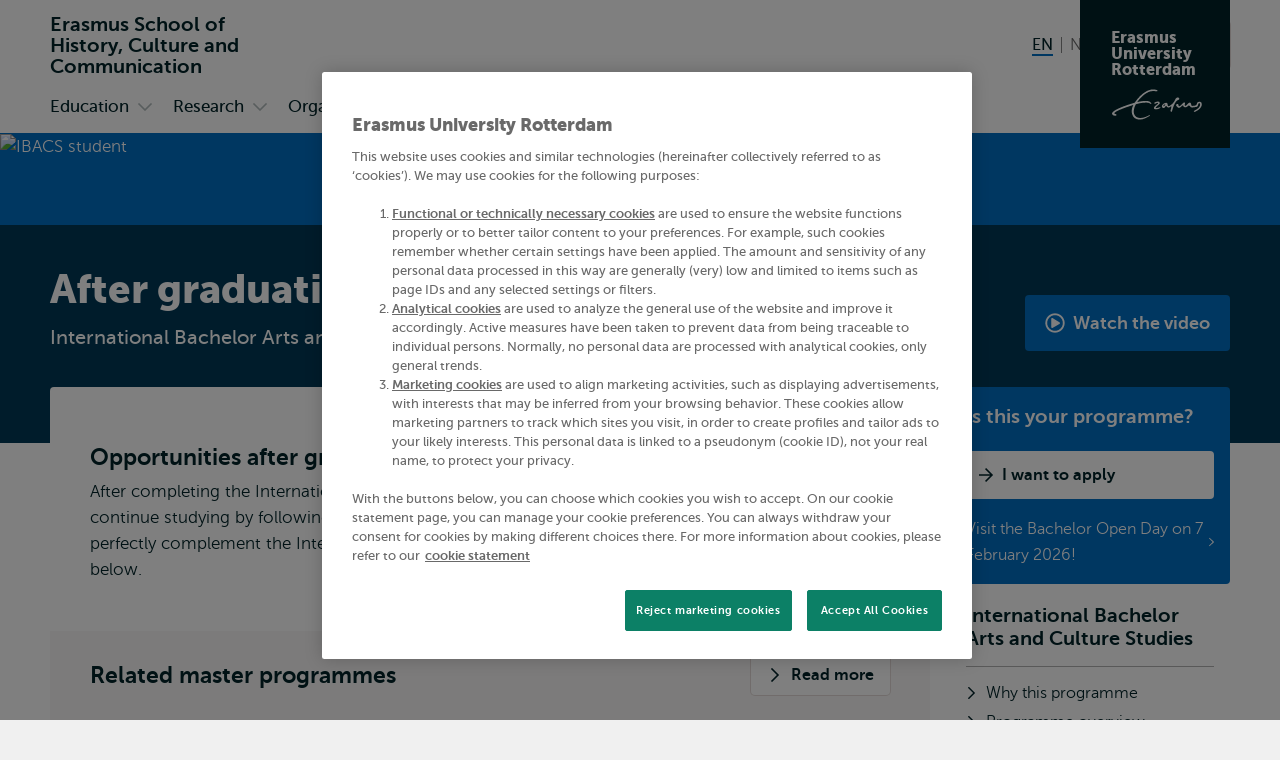

--- FILE ---
content_type: text/html; charset=UTF-8
request_url: https://www.eur.nl/en/eshcc/bachelor/international-bachelor-arts-and-culture-studies/after-graduation
body_size: 31601
content:
<!DOCTYPE html><html lang="en" dir="ltr" prefix="og: https://ogp.me/ns#"><head><title>After graduation for Bachelor International Bachelor Arts and Culture Studies | Erasmus School of History, Culture and Communication | Erasmus University Rotterdam</title><meta charset="utf-8" /><noscript><style>form.antibot > * { display: none !important; } form.antibot noscript { display: block !important; }</style></noscript><meta name="description" content="The International Bachelor Arts and Culture Studies in Rotterdam offers a unique approach to arts and culture." /><link rel="canonical" href="https://www.eur.nl/en/bachelor/international-bachelor-arts-and-culture-studies/after-graduation" /><link rel="icon" sizes="16x16" href="/favicon-16x16.png" /><link rel="icon" sizes="32x32" href="/favicon-32x32.png" /><link rel="apple-touch-icon" sizes="180x180" href="/apple-touch-icon.png" /><meta property="og:title" content="International Bachelor Arts and Culture Studies" /><meta property="og:description" content="The International Bachelor Arts and Culture Studies in Rotterdam offers a unique approach to arts and culture." /><meta property="og:image" content="https://www.eur.nl/sites/corporate/files/styles/open_graph/public/2024-10/ibacs_def.jpg?h=14470123&amp;itok=_65slNps" /><meta name="twitter:card" content="summary_large_image" /><meta name="twitter:description" content="The International Bachelor Arts and Culture Studies in Rotterdam offers a unique approach to arts and culture." /><meta name="twitter:title" content="International Bachelor Arts and Culture Studies" /><meta name="twitter:image" content="https://www.eur.nl/sites/corporate/files/styles/open_graph/public/2024-10/ibacs_def.jpg?h=14470123&amp;itok=_65slNps" /><meta name="viewport" content="width=device-width, initial-scale=1" /><meta name="MobileOptimized" content="width" /><meta name="HandheldFriendly" content="true" /><script type="application/ld+json">{"@context": "https://schema.org","@graph": [{"@type": "Course","name": "International Bachelor Arts and Culture Studies","description": "The International Bachelor Arts and Culture Studies in Rotterdam offers a unique approach to arts and culture.","provider": {"@type": "CollegeOrUniversity","@id": "EUR","name": "Erasmus University Rotterdam","url": "https://www.eur.nl/en/eshcc"}}]
}</script><meta name="theme-color" content="#006EC3" /><meta name="robots" content="noindex, nofollow" /><link rel="preload" href="/themes/custom/corporate/dist/fonts/museosans-300-webfont.woff2" as="font" crossorigin="anonymous" type="font/woff2" /><link rel="preload" href="/themes/custom/corporate/dist/fonts/museosans-500-webfont.woff2" as="font" crossorigin="anonymous" type="font/woff2" /><link rel="preload" href="/themes/custom/corporate/dist/fonts/museosans-700-webfont.woff2" as="font" crossorigin="anonymous" type="font/woff2" /><link rel="preload" href="/themes/custom/corporate/dist/fonts/museosans-900-webfont.woff2" as="font" crossorigin="anonymous" type="font/woff2" /><link rel="preload" fetchpriority="high" href="/sites/corporate/files/styles/responsive_w550_r21_8/public/2024-10/ibacs_def.jpg.avif?h=14470123&amp;itok=aCaEi8BB" imagesrcset="/sites/corporate/files/styles/responsive_w2050_r21_8/public/2024-10/ibacs_def.jpg.avif?h=14470123&amp;itok=Zco6P23k 2050w, /sites/corporate/files/styles/responsive_w1650_r21_8/public/2024-10/ibacs_def.jpg.avif?h=14470123&amp;itok=zbPuD72z 1650w, /sites/corporate/files/styles/responsive_w1450_r21_8/public/2024-10/ibacs_def.jpg.avif?h=14470123&amp;itok=CNcNpAhh 1450w, /sites/corporate/files/styles/responsive_w1250_r21_8/public/2024-10/ibacs_def.jpg.avif?h=14470123&amp;itok=GEdQciDh 1250w, /sites/corporate/files/styles/responsive_w950_r21_8/public/2024-10/ibacs_def.jpg.avif?h=14470123&amp;itok=H4RG0bgn 950w, /sites/corporate/files/styles/responsive_w750_r21_8/public/2024-10/ibacs_def.jpg.avif?h=14470123&amp;itok=mCVh6lwj 750w, /sites/corporate/files/styles/responsive_w550_r21_8/public/2024-10/ibacs_def.jpg.avif?h=14470123&amp;itok=aCaEi8BB 550w" imagesizes="100vw" as="image" type="image/avif" /></head-placeholder><script type="application/json" data-drupal-selector="drupal-settings-json">{"path":{"baseUrl":"\/","pathPrefix":"en\/eshcc\/","currentPath":"view_mode_page\/career_opportunities\/node\/24658","currentPathIsAdmin":false,"isFront":false,"currentLanguage":"en"},"pluralDelimiter":"\u0003","suppressDeprecationErrors":true,"eur_datalayer":{"events":[{"selector":"a[class*=\u0022logo\u0022]","type":"Logo click"},{"selector":"a.site-name","type":"Site name click"},{"selector":".language-switch__link","type":"Language toggle"},{"selector":".spotlight__cta","type":"Spotlight CTA"},{"selector":".highlight__cta","type":"Highlight CTA"},{"selector":"a.button","type":"Button CTA"},{"selector":".page-navigation--item-link","type":"Page nav button"},{"selector":".navigation-foldout__link,.navigation-foldout__sublink","type":"Top menu"},{"selector":".navigation-sidebar__link","type":"Side menu"},{"selector":".navigation-sidebar__heading-link","type":"Side menu header"},{"selector":".navigation-footer__link","type":"Footer menu"},{"selector":".menu-overlay__open,.menu-overlay__close","type":"Toggle top menu"},{"selector":".navigation-sidebar__toggle","type":"Toggle side menu"},{"selector":".study-compare-cart__open,.js-popover__close","type":"Toggle Study compare card"},{"selector":".hs_apply_button,.hs_applybutton","type":"Apply button"},{"selector":".breadcrumb__link","type":"Breadcrumb click"},{"selector":".link-block__title-link","type":"Link block title"},{"selector":".link-block__link","type":"Link block item"},{"selector":".teaser__link","type":"Teaser link"},{"selector":".social-share__link","type":"Social share"},{"selector":".social__link","type":"Social follow"},{"selector":".autocomplete-result-list a","type":"Autosuggest"},{"selector":".download__link","type":"File download"},{"selector":".button--search","type":"Submit search"},{"selector":".facet__item label,div[class^=\u0022form-item-activity-goal-],div[class^=\u0022form-item-when-],div[class^=\u0022form-item-duration-],div[class^=\u0022form-item-where-],div[class^=\u0022form-item-group-size-],label[for^=\u0022edit-activity-goal-\u0022],label[for^=\u0022edit-when-\u0022],label[for^=\u0022edit-duration-\u0022],label[for^=\u0022edit-where-\u0022],label[for^=\u0022edit-group-size-\u0022]","type":"Facet click"},{"selector":"form[class=\u0022wizard-facets\u0022] button","type":"Facet wizard"},{"selector":"button[class*=\u0022submit\u0022]","type":"Submit button click"},{"selector":"label[for^=\u0022study-compare-toggle-\u0022]","type":"Study compare"},{"selector":".album__dialog-trigger","type":"Open Photo album"},{"selector":".js-filter-toggle","type":"Toggle facets"},{"selector":".js-dialog__close","type":"Close button"},{"selector":".pager__link","type":"Pagination click"},{"selector":".search-overlay__open","type":"Open search"},{"selector":".video__play-button","type":"Video play button"},{"selector":".accordion__title-toggle,.js-accordion-trigger","type":"Accordion"},{"selector":"button[class$=\u0022slider-prev\u0022]","type":"Slider Left"},{"selector":"button[class$=\u0022slider-next\u0022]","type":"Slider Right"},{"selector":"a[href^=\u0022mailto:\u0022]","type":"Mailto link"},{"selector":".section--text-media a,.section--text a","type":"Normal text link"},{"selector":"a","type":"Generic link"},{"selector":"button","type":"Generic button"}]},"eur_groups":{"ownerGroup":"6"},"eurPersonalisation":{"path":"\/en\/eshcc\/bachelor\/international-bachelor-arts-and-culture-studies\/after-graduation","siteContext":60,"contentType":"study_programme","langCode":"en","settings":{"3244":{"parent":"0","threshold":"1","allowMultipleSubsegments":false,"urls":["*"],"siteContexts":[],"contentTypes":[],"langCodes":[],"utmParameters":{"utm_campaign":null,"utm_content":null,"utm_medium":null,"utm_source":null,"utm_term":null}},"3242":{"parent":"3241","threshold":"2","allowMultipleSubsegments":false,"urls":["\/bachelor\/*"],"siteContexts":[],"contentTypes":[],"langCodes":[],"utmParameters":{"utm_campaign":null,"utm_content":null,"utm_medium":null,"utm_source":null,"utm_term":null}},"3531":{"parent":"3529","threshold":"1","allowMultipleSubsegments":false,"urls":[""],"siteContexts":[],"contentTypes":[],"langCodes":[],"utmParameters":{"utm_campaign":"brochure","utm_content":"program_a","utm_medium":"referral","utm_source":"carta","utm_term":null}},"3530":{"parent":"3529","threshold":"1","allowMultipleSubsegments":false,"urls":[""],"siteContexts":[],"contentTypes":[],"langCodes":[],"utmParameters":{"utm_campaign":"brochure","utm_content":"program_b","utm_medium":"referral","utm_source":"carta","utm_term":null}},"3529":{"parent":"0","threshold":"1","allowMultipleSubsegments":false,"urls":["\/eebee\/*"],"siteContexts":[],"contentTypes":[],"langCodes":[],"utmParameters":{"utm_campaign":null,"utm_content":null,"utm_medium":null,"utm_source":null,"utm_term":null}},"3243":{"parent":"3241","threshold":"2","allowMultipleSubsegments":false,"urls":["\/master\/*"],"siteContexts":[],"contentTypes":[],"langCodes":[],"utmParameters":{"utm_campaign":null,"utm_content":null,"utm_medium":null,"utm_source":null,"utm_term":null}},"3241":{"parent":"0","threshold":"1","allowMultipleSubsegments":false,"urls":["\/education\/*","\/onderwijs\/*"],"siteContexts":[],"contentTypes":["study_programme"],"langCodes":[],"utmParameters":{"utm_campaign":null,"utm_content":null,"utm_medium":null,"utm_source":null,"utm_term":null}}},"overrides":[]},"fac":{"autocomplete_activities":{"id":"autocomplete_activities","jsonFilesPath":"\/sites\/corporate\/files\/fac-json\/autocomplete_activities\/en\/tJA_ou74VZj0S-CyZcLbg9ne1HWaiKEvpcLK-GlHRSI\/","inputSelectors":".form.autocomplete-activities input[type=search]","keyMinLength":3,"keyMaxLength":100,"breakpoint":0,"emptyResult":"","allResultsLink":false,"allResultsLinkThreshold":1,"highlightingEnabled":true,"resultLocation":""},"autocomplete_addressbook":{"id":"autocomplete_addressbook","jsonFilesPath":"\/sites\/corporate\/files\/fac-json\/autocomplete_addressbook\/en\/tJA_ou74VZj0S-CyZcLbg9ne1HWaiKEvpcLK-GlHRSI\/","inputSelectors":".form.autocomplete-address-book input[type=search]","keyMinLength":3,"keyMaxLength":100,"breakpoint":0,"emptyResult":"","allResultsLink":false,"allResultsLinkThreshold":1,"highlightingEnabled":true,"resultLocation":""},"autocomplete_bachelors":{"id":"autocomplete_bachelors","jsonFilesPath":"\/sites\/corporate\/files\/fac-json\/autocomplete_bachelors\/en\/tJA_ou74VZj0S-CyZcLbg9ne1HWaiKEvpcLK-GlHRSI\/","inputSelectors":".form.autocomplete-bachelors input[type=search]","keyMinLength":3,"keyMaxLength":100,"breakpoint":0,"emptyResult":"","allResultsLink":false,"allResultsLinkThreshold":1,"highlightingEnabled":true,"resultLocation":""},"autocomplete_courses":{"id":"autocomplete_courses","jsonFilesPath":"\/sites\/corporate\/files\/fac-json\/autocomplete_courses\/en\/tJA_ou74VZj0S-CyZcLbg9ne1HWaiKEvpcLK-GlHRSI\/","inputSelectors":".form.autocomplete-courses input[type=search]","keyMinLength":3,"keyMaxLength":100,"breakpoint":0,"emptyResult":"","allResultsLink":false,"allResultsLinkThreshold":1,"highlightingEnabled":true,"resultLocation":""},"autocomplete_events":{"id":"autocomplete_events","jsonFilesPath":"\/sites\/corporate\/files\/fac-json\/autocomplete_events\/en\/tJA_ou74VZj0S-CyZcLbg9ne1HWaiKEvpcLK-GlHRSI\/","inputSelectors":".form.autocomplete-events input[type=search]","keyMinLength":3,"keyMaxLength":100,"breakpoint":0,"emptyResult":"","allResultsLink":false,"allResultsLinkThreshold":1,"highlightingEnabled":true,"resultLocation":""},"autocomplete_events_archive":{"id":"autocomplete_events_archive","jsonFilesPath":"\/sites\/corporate\/files\/fac-json\/autocomplete_events_archive\/en\/tJA_ou74VZj0S-CyZcLbg9ne1HWaiKEvpcLK-GlHRSI\/","inputSelectors":".form.autocomplete-events-archive input[type=search]","keyMinLength":3,"keyMaxLength":100,"breakpoint":0,"emptyResult":"","allResultsLink":false,"allResultsLinkThreshold":1,"highlightingEnabled":true,"resultLocation":""},"autocomplete_masters":{"id":"autocomplete_masters","jsonFilesPath":"\/sites\/corporate\/files\/fac-json\/autocomplete_masters\/en\/tJA_ou74VZj0S-CyZcLbg9ne1HWaiKEvpcLK-GlHRSI\/","inputSelectors":".form.autocomplete-masters input[type=search]","keyMinLength":3,"keyMaxLength":100,"breakpoint":0,"emptyResult":"","allResultsLink":false,"allResultsLinkThreshold":1,"highlightingEnabled":true,"resultLocation":""},"autocomplete_minors":{"id":"autocomplete_minors","jsonFilesPath":"\/sites\/corporate\/files\/fac-json\/autocomplete_minors\/en\/tJA_ou74VZj0S-CyZcLbg9ne1HWaiKEvpcLK-GlHRSI\/","inputSelectors":".form.autocomplete-minors input[type=search]","keyMinLength":3,"keyMaxLength":100,"breakpoint":0,"emptyResult":"","allResultsLink":false,"allResultsLinkThreshold":1,"highlightingEnabled":true,"resultLocation":""},"autocomplete_myeur_notices":{"id":"autocomplete_myeur_notices","jsonFilesPath":"\/sites\/corporate\/files\/fac-json\/autocomplete_myeur_notices\/en\/tJA_ou74VZj0S-CyZcLbg9ne1HWaiKEvpcLK-GlHRSI\/","inputSelectors":".form.autocomplete-myeurnotices input[type=search]","keyMinLength":3,"keyMaxLength":100,"breakpoint":0,"emptyResult":"","allResultsLink":false,"allResultsLinkThreshold":1,"highlightingEnabled":true,"resultLocation":""},"autocomplete_news":{"id":"autocomplete_news","jsonFilesPath":"\/sites\/corporate\/files\/fac-json\/autocomplete_news\/en\/tJA_ou74VZj0S-CyZcLbg9ne1HWaiKEvpcLK-GlHRSI\/","inputSelectors":".form.autocomplete-news input[type=search]","keyMinLength":3,"keyMaxLength":100,"breakpoint":0,"emptyResult":"","allResultsLink":false,"allResultsLinkThreshold":1,"highlightingEnabled":true,"resultLocation":""},"autocomplete_researcher_profiles":{"id":"autocomplete_researcher_profiles","jsonFilesPath":"\/sites\/corporate\/files\/fac-json\/autocomplete_researcher_profiles\/en\/tJA_ou74VZj0S-CyZcLbg9ne1HWaiKEvpcLK-GlHRSI\/","inputSelectors":".form.autocomplete-researcher-profiles input[type=search]","keyMinLength":3,"keyMaxLength":100,"breakpoint":0,"emptyResult":"","allResultsLink":false,"allResultsLinkThreshold":1,"highlightingEnabled":true,"resultLocation":""},"autocomplete_research_programmes":{"id":"autocomplete_research_programmes","jsonFilesPath":"\/sites\/corporate\/files\/fac-json\/autocomplete_research_programmes\/en\/tJA_ou74VZj0S-CyZcLbg9ne1HWaiKEvpcLK-GlHRSI\/","inputSelectors":".form.autocomplete-research-programmes input[type=search]","keyMinLength":3,"keyMaxLength":100,"breakpoint":0,"emptyResult":"","allResultsLink":false,"allResultsLinkThreshold":1,"highlightingEnabled":true,"resultLocation":""},"autocomplete_research_projects":{"id":"autocomplete_research_projects","jsonFilesPath":"\/sites\/corporate\/files\/fac-json\/autocomplete_research_projects\/en\/tJA_ou74VZj0S-CyZcLbg9ne1HWaiKEvpcLK-GlHRSI\/","inputSelectors":".form.autocomplete-research-projects input[type=search]","keyMinLength":3,"keyMaxLength":100,"breakpoint":0,"emptyResult":"","allResultsLink":false,"allResultsLinkThreshold":1,"highlightingEnabled":true,"resultLocation":""},"autocomplete_services":{"id":"autocomplete_services","jsonFilesPath":"\/sites\/corporate\/files\/fac-json\/autocomplete_services\/en\/tJA_ou74VZj0S-CyZcLbg9ne1HWaiKEvpcLK-GlHRSI\/","inputSelectors":".form.autocomplete-services input[type=search]","keyMinLength":3,"keyMaxLength":100,"breakpoint":0,"emptyResult":"","allResultsLink":false,"allResultsLinkThreshold":1,"highlightingEnabled":true,"resultLocation":""},"autocomplete_services_rsp":{"id":"autocomplete_services_rsp","jsonFilesPath":"\/sites\/corporate\/files\/fac-json\/autocomplete_services_rsp\/en\/tJA_ou74VZj0S-CyZcLbg9ne1HWaiKEvpcLK-GlHRSI\/","inputSelectors":".form.autocomplete-services-rsp input[type=text]","keyMinLength":3,"keyMaxLength":100,"breakpoint":0,"emptyResult":"","allResultsLink":false,"allResultsLinkThreshold":0,"highlightingEnabled":true,"resultLocation":""},"autocomplete_space":{"id":"autocomplete_space","jsonFilesPath":"\/sites\/corporate\/files\/fac-json\/autocomplete_space\/en\/tJA_ou74VZj0S-CyZcLbg9ne1HWaiKEvpcLK-GlHRSI\/","inputSelectors":".form.autocomplete-space input[type=search]","keyMinLength":3,"keyMaxLength":100,"breakpoint":0,"emptyResult":"","allResultsLink":false,"allResultsLinkThreshold":1,"highlightingEnabled":true,"resultLocation":""},"autocomplete_study_programmes":{"id":"autocomplete_study_programmes","jsonFilesPath":"\/sites\/corporate\/files\/fac-json\/autocomplete_study_programmes\/en\/tJA_ou74VZj0S-CyZcLbg9ne1HWaiKEvpcLK-GlHRSI\/","inputSelectors":".form.autocomplete-study-programmes input[type=search]","keyMinLength":3,"keyMaxLength":100,"breakpoint":0,"emptyResult":"","allResultsLink":false,"allResultsLinkThreshold":1,"highlightingEnabled":true,"resultLocation":""},"autocomplete_teaching_sessions":{"id":"autocomplete_teaching_sessions","jsonFilesPath":"\/sites\/corporate\/files\/fac-json\/autocomplete_teaching_sessions\/en\/tJA_ou74VZj0S-CyZcLbg9ne1HWaiKEvpcLK-GlHRSI\/","inputSelectors":".form.autocomplete-teaching-sessions input[type=search]","keyMinLength":3,"keyMaxLength":100,"breakpoint":0,"emptyResult":"","allResultsLink":false,"allResultsLinkThreshold":1,"highlightingEnabled":true,"resultLocation":""},"autocomplete_vacancies":{"id":"autocomplete_vacancies","jsonFilesPath":"\/sites\/corporate\/files\/fac-json\/autocomplete_vacancies\/en\/tJA_ou74VZj0S-CyZcLbg9ne1HWaiKEvpcLK-GlHRSI\/","inputSelectors":".form.autocomplete-vacancies input[type=search]","keyMinLength":3,"keyMaxLength":100,"breakpoint":0,"emptyResult":"","allResultsLink":false,"allResultsLinkThreshold":1,"highlightingEnabled":true,"resultLocation":""},"autosuggest":{"id":"autosuggest","jsonFilesPath":"\/sites\/corporate\/files\/fac-json\/autosuggest\/en\/tJA_ou74VZj0S-CyZcLbg9ne1HWaiKEvpcLK-GlHRSI\/","inputSelectors":".form[data-autosuggest] input[type=search]","keyMinLength":3,"keyMaxLength":100,"breakpoint":0,"emptyResult":"","allResultsLink":false,"allResultsLinkThreshold":1,"highlightingEnabled":true,"resultLocation":""}},"gtm":{"tagIds":["GTM-TGXDGTQ"],"settings":{"data_layer":"dataLayer","include_classes":false,"allowlist_classes":"google\nnonGooglePixels\nnonGoogleScripts\nnonGoogleIframes","blocklist_classes":"customScripts\ncustomPixels","include_environment":false,"environment_id":"","environment_token":""}},"gtag":{"tagId":"","otherIds":[],"consentMode":false,"events":[],"additionalConfigInfo":[]},"taggersIO":{"script":"gjdvkyynl3","id":"TGXDGTQ"},"svg_sprite":"\/themes\/custom\/corporate\/dist\/images\/defs\/svg\/sprite.defs.svg?v=t932w1","svg_sprite_tiles":"\/themes\/custom\/corporate\/dist\/images\/tiles\/defs\/svg\/sprite.defs.svg?v=t932w1","ajaxTrustedUrl":{"\/en\/eshcc\/search":true},"trusted_domains":["eur.nl","*.eur.nl","erasmusacademie.nl","erasmuspaviljoen.nl","ihs.nl","iss.nl","mastercitydeveloper.nl","rsm.nl","risbo.nl"],"user":{"uid":0,"permissionsHash":"125d876157270da1f285f998a05f714232f987fbc5625f0360d0804abc966e5d"},"currentContextId":"60"}</script><script src="/sites/corporate/files/js/js_bCI2KNUiap1qbMTLFitqRQafiwqQuyKJcnZjKsBPJpE.js?scope=header&amp;delta=0&amp;language=en&amp;theme=corporate&amp;include=[base64]"></script><script src="/modules/custom/eur_custom/js/taggers.io.js?v=1.x" async></script></js-placeholder><link rel="stylesheet" media="all" href="/sites/corporate/files/css/css_Xz_AYwzu7vJdA3g2L70LXeCJyp6dgUhfWlK0tSrdOgk.css?delta=0&amp;language=en&amp;theme=corporate&amp;include=[base64]" /><link rel="stylesheet" media="all" href="/sites/corporate/files/css/css_kFCAYnk2DsD7ZhFRaWNmCozReHtgcf0277BPrlIH6Cg.css?delta=1&amp;language=en&amp;theme=corporate&amp;include=[base64]" /></css-placeholder></head><body class="page--with-context palette-eshcc page__en page--node-type-study-programme"> <nav class="skip"><ul class="list list--reset list--no-margin-top"><li> <a href="#main-content" class="visually-hidden focusable button" > <svg class="button__icon" aria-hidden="true" focusable="false" xmlns="http://www.w3.org/2000/svg"> <use xlink:href="/themes/custom/corporate/dist/images/defs/svg/sprite.defs.svg?v=t932w1#chevron" xmlns:xlink="http://www.w3.org/1999/xlink"></use></svg> <span class="button__text"> Skip to main content </span> </a></li><li> <a href="#searchButton" class="visually-hidden focusable button" > <svg class="button__icon" aria-hidden="true" focusable="false" xmlns="http://www.w3.org/2000/svg"> <use xlink:href="/themes/custom/corporate/dist/images/defs/svg/sprite.defs.svg?v=t932w1#chevron" xmlns:xlink="http://www.w3.org/1999/xlink"></use></svg> <span class="button__text"> Skip to search </span> </a></li><li> <a href="#searchButton" class="visually-hidden focusable button" > <svg class="button__icon" aria-hidden="true" focusable="false" xmlns="http://www.w3.org/2000/svg"> <use xlink:href="/themes/custom/corporate/dist/images/defs/svg/sprite.defs.svg?v=t932w1#chevron" xmlns:xlink="http://www.w3.org/1999/xlink"></use></svg> <span class="button__text"> Skip to subnavigation </span> </a></li></ul> </nav> <noscript><iframe src="https://data.eur.nl/gjdvkyynl3.html?tg=TGXDGTQ" height="0" width="0" class="hidden"></iframe></noscript><div class="dialog-off-canvas-main-canvas" data-off-canvas-main-canvas> <header class="header js-header"
><div class="header__mobile"><div class="l-site-name"> <a class="site-name site-name--context site-name--stacked" href="/en/eshcc" aria-label="Go to the Erasmus School of History, Culture and Communication homepage" rel="home"> <span class="site-name__part">Erasmus School of </span> <span class="site-name__part">History, Culture and </span> <span class="site-name__part">Communication</span> </a></div><div class="search-overlay js-popover"> <button class="js-popover__close overlay__close search-overlay__close button button--outlined button--with-icon button--hide-label"
> <svg class="button__icon" aria-hidden="true" focusable="false" xmlns="http://www.w3.org/2000/svg"> <use xlink:href="/themes/custom/corporate/dist/images/defs/svg/sprite.defs.svg?v=t932w1#xmark-regular" xmlns:xlink="http://www.w3.org/1999/xlink"></use></svg> <span class="visually-hidden"> Close </span> </button> <button class="button search-overlay__open js-popover__open button--outlined button--with-icon button--hide-label"
> <svg class="button__icon" aria-hidden="true" focusable="false" xmlns="http://www.w3.org/2000/svg"> <use xlink:href="/themes/custom/corporate/dist/images/defs/svg/sprite.defs.svg?v=t932w1#search" xmlns:xlink="http://www.w3.org/1999/xlink"></use></svg> <span class="visually-hidden"> Open search </span> </button><div class="popover--search-overlay search-overlay__popover popover" aria-label="" data-prevent-scroll="true" data-name="search" data-focus-trap=".header"><div class="popover__content"><div class="header__search-form" data-mobile="header-search-form"></div><div class="header__search-top-phrases" data-mobile="header-search-top-phrases"></div><div class="header__search-suggested-content" data-mobile="header-search-suggested-content"></div></div></div></div><div class="menu-overlay js-popover"> <button class="js-popover__close overlay__close menu-overlay__close button button--outlined button--with-icon button--hide-label"
> <svg class="button__icon" aria-hidden="true" focusable="false" xmlns="http://www.w3.org/2000/svg"> <use xlink:href="/themes/custom/corporate/dist/images/defs/svg/sprite.defs.svg?v=t932w1#xmark-regular" xmlns:xlink="http://www.w3.org/1999/xlink"></use></svg> <span class="visually-hidden"> Close </span> </button> <button class="button menu-overlay__open js-popover__open button--outlined button--with-icon button--hide-label"
> <svg class="button__icon" aria-hidden="true" focusable="false" xmlns="http://www.w3.org/2000/svg"> <use xlink:href="/themes/custom/corporate/dist/images/defs/svg/sprite.defs.svg?v=t932w1#bars-regular" xmlns:xlink="http://www.w3.org/1999/xlink"></use></svg> <span class="visually-hidden"> Open menu </span> </button><div class="popover--menu-overlay popover" aria-label="" data-prevent-scroll="true" data-focus-trap=".header"><div class="popover__content"><div class="header__main-menu" data-mobile="header-main-menu"></div><div class="popover__footer"><div class="l-logo"> <a href="/en/eshcc" rel="home" class="logo--variant-1 logo js-no-external-icon" aria-label="Erasmus logo, go to the Erasmus School of History, Culture and Communication homepage"
> <svg class="logo__image" aria-hidden="true" focusable="false" xmlns="http://www.w3.org/2000/svg"> <use xlink:href="/themes/custom/corporate/dist/images/defs/svg/sprite.defs.svg?v=t932w1#logo" xmlns:xlink="http://www.w3.org/1999/xlink"></use></svg> </a></div><div class="header__language-switch" data-mobile="header-language-switch"></div></div></div></div></div></div><div class="header__desktop"><div class="header__region header__region--branding"><div class="header__region-inner"><div class="l-site-name"> <a class="site-name site-name--context site-name--stacked" href="/en/eshcc" aria-label="Go to the Erasmus School of History, Culture and Communication homepage" rel="home"> <span class="site-name__part">Erasmus School of </span> <span class="site-name__part">History, Culture and </span> <span class="site-name__part">Communication</span> </a></div><div class="l-language-switch"><div class="header__language-switch" data-desktop="header-language-switch"> <nav class="language-switch" id="language-switch" aria-labelledby="language-switch-label"
><h2 class="visually-hidden" id="language-switch-label" >Switch language to</h2><ul class="language-switch__list list"
><li class="language-switch__item list__item" > <span class="language-switch__link language-switch__link--active"> <span aria-hidden="true">EN</span> <span class="visually-hidden">English current language</span> </span></li><li class="language-switch__item list__item" > <a href="/eshcc/bachelor/international-bachelor-arts-and-culture-studies/na-je-studie" class="language-switch__link" hreflang="nl"> <span aria-hidden="true">NL</span> <span class="visually-hidden">Nederlands</span> </a></li></ul></nav></div></div><div class="l-search search-overlay js-dialog"> <button class="button search-overlay__open js-dialog__open button--outlined button--with-icon"
> <svg class="button__icon" aria-hidden="true" focusable="false" xmlns="http://www.w3.org/2000/svg"> <use xlink:href="/themes/custom/corporate/dist/images/defs/svg/sprite.defs.svg?v=t932w1#search" xmlns:xlink="http://www.w3.org/1999/xlink"></use></svg> <span class="button__text"> Search </span> </button> <dialog class="dialog dialog--full-page" aria-label="" data-prevent-scroll="true" data-name="search"> <button class="js-dialog__close button button--with-icon button--hide-label"
> <svg class="button__icon" aria-hidden="true" focusable="false" xmlns="http://www.w3.org/2000/svg"> <use xlink:href="/themes/custom/corporate/dist/images/defs/svg/sprite.defs.svg?v=t932w1#xmark-regular" xmlns:xlink="http://www.w3.org/1999/xlink"></use></svg> <span class="visually-hidden"> Close </span> </button><div class="dialog__content"><div class="header__search-form" data-desktop="header-search-form"><div id="block-search-search-form"><form class="views-exposed-form views-exposed-form--with-search-input autocomplete-search-page form form--main form--search form--header" data-drupal-target-view="search_page-results" data-drupal-selector="views-exposed-form" data-autosuggest="true" action="/en/eshcc/search" method="get" id="views-exposed-form-search-page-results" accept-charset="UTF-8" novalidate><div class="form__inner"><div class="js-form-item form-item js-form-type-search form-item-s js-form-item-s form-no-label" id="edit-s-wrapper"> <label for="edit-s" class="visually-hidden"> Search </label> <input class="form-autocomplete form-text form-search" placeholder="What are you looking for?" data-drupal-selector="edit-s" type="search" id="edit-s" name="s" value="" size="30" maxlength="128" /></div><div data-drupal-selector="edit-actions" class="form-actions js-form-wrapper form-wrapper" id="edit-actions"> <button class="button--search button js-form-submit form-submit button--outlined button--with-icon" type="submit" id="edit-submit-search-page" value="Search" aria-label="Search"
> <svg class="button__icon" aria-hidden="true" focusable="false" xmlns="http://www.w3.org/2000/svg"> <use xlink:href="/themes/custom/corporate/dist/images/defs/svg/sprite.defs.svg?v=t932w1#search" xmlns:xlink="http://www.w3.org/1999/xlink"></use></svg> <span class="button__text"> Search </span> </button></div></div></form></div></div><div class="header__search-top-phrases" data-desktop="header-search-top-phrases"> <nav aria-labelledby="navigation-top-phrases-heading" class="navigation-button"><h2 class="navigation-button__heading" id="navigation-top-phrases-heading"> Top search phrases</h2><ul class="navigation-button__list navigation-button__list--button nav-expand js-navigation"
><li class="navigation-button__item"
> <a href="/en/eshcc/bachelor-open-day" class="navigation-button__link button button--outlined" > <span class="button__text"> Bachelor Open Day </span> </a></li><li class="navigation-button__item"
> <a href="/en/eshcc/master-open-day" class="navigation-button__link button button--outlined" > <span class="button__text"> Master Open Day </span> </a></li></ul> </nav></div><div class="header__search-suggested-content" data-desktop="header-search-suggested-content"></div></div></dialog></div> <a class="l-site-name-logo site-name-logo js-no-external-icon" href="https://www.eur.nl" aria-label="Erasmus logo, go to homepage" rel="home"> <span class="site-name site-name--block"> <span class="site-name__line">Erasmus</span> <span class="site-name__line">University</span> <span class="site-name__line">Rotterdam</span> </span> <span class="logo logo--variant-2"> <svg class="logo__image" aria-label="Erasmus logo, go to homepage" focusable="false" xmlns="http://www.w3.org/2000/svg"> <use xlink:href="/themes/custom/corporate/dist/images/defs/svg/sprite.defs.svg?v=t91881#logo" xmlns:xlink="http://www.w3.org/1999/xlink"></use></svg> </span></a></div></div><div class="header__region header__region--bottom"><div class="header__region-inner"><div class="l-navigation-primary"><div class="header__main-menu" data-desktop="header-main-menu"><nav aria-labelledby="navigation-main-heading" class="navigation-main"><h2 class="visually-hidden" id="navigation-main-heading"> Primary</h2><ul class="navigation-foldout__list navigation-foldout__list--Primary nav-expand navigation-foldout__list--with-columns js-navigation js-nav-accordion-content"
><li class="navigation-foldout__item navigation-foldout__item--with-sublist js-nav-item-with-sublist"
> <a href="/en/eshcc/education" class="navigation-foldout__link navigation-foldout__link--with-icon link--icon"
> <svg class="navigation-foldout__icon link__icon" aria-hidden="true" focusable="false" xmlns="http://www.w3.org/2000/svg"> <use xlink:href="/themes/custom/corporate/dist/images/defs/svg/sprite.defs.svg?v=t91881#chevron" xmlns:xlink="http://www.w3.org/1999/xlink"></use></svg> <span class="icon-link__text">Education</span> </a> <button data-toggle-open="Open submenu Education" data-toggle-open-mobile="Education" data-toggle-close="Close submenu Education" data-toggle-close-mobile="Back" class="navigation-foldout__toggle js-accordion-trigger button button--with-icon button--hide-label"
> <svg class="navigation-foldout__toggle-icon button__icon button__icon--mobile" aria-hidden="true" focusable="false" xmlns="http://www.w3.org/2000/svg"> <use xlink:href="/themes/custom/corporate/dist/images/defs/svg/sprite.defs.svg?v=t91881#arrow-right-regular" xmlns:xlink="http://www.w3.org/1999/xlink"></use></svg> <svg class="navigation-foldout__toggle-icon button__icon button__icon--desktop" aria-hidden="true" focusable="false" xmlns="http://www.w3.org/2000/svg"> <use xlink:href="/themes/custom/corporate/dist/images/defs/svg/sprite.defs.svg?v=t91881#chevron" xmlns:xlink="http://www.w3.org/1999/xlink"></use></svg> <span class="visually-hidden"> Open submenu Education </span> </button><ul class="navigation-foldout__sublist navigation-foldout__sublist--Primary nav-expand navigation-foldout__sublist--with-columns js-navigation js-nav-accordion-content"
><li class="navigation-foldout__subitem"
> <a href="/en/eshcc/education/find-your-study" class="navigation-foldout__sublink navigation-foldout__sublink--with-icon link--icon"
> <svg class="navigation-foldout__subicon link__icon" aria-hidden="true" focusable="false" xmlns="http://www.w3.org/2000/svg"> <use xlink:href="/themes/custom/corporate/dist/images/defs/svg/sprite.defs.svg?v=t91881#chevron" xmlns:xlink="http://www.w3.org/1999/xlink"></use></svg> <span class="icon-link__text">Find your study</span> </a></li><li class="navigation-foldout__subitem"
> <a href="/en/eshcc/education/bachelors" class="navigation-foldout__sublink navigation-foldout__sublink--with-icon link--icon"
> <svg class="navigation-foldout__subicon link__icon" aria-hidden="true" focusable="false" xmlns="http://www.w3.org/2000/svg"> <use xlink:href="/themes/custom/corporate/dist/images/defs/svg/sprite.defs.svg?v=t91881#chevron" xmlns:xlink="http://www.w3.org/1999/xlink"></use></svg> <span class="icon-link__text">Bachelors</span> </a></li><li class="navigation-foldout__subitem"
> <a href="/en/eshcc/education/pre-masters" class="navigation-foldout__sublink navigation-foldout__sublink--with-icon link--icon"
> <svg class="navigation-foldout__subicon link__icon" aria-hidden="true" focusable="false" xmlns="http://www.w3.org/2000/svg"> <use xlink:href="/themes/custom/corporate/dist/images/defs/svg/sprite.defs.svg?v=t91881#chevron" xmlns:xlink="http://www.w3.org/1999/xlink"></use></svg> <span class="icon-link__text">Pre-masters</span> </a></li><li class="navigation-foldout__subitem"
> <a href="/en/eshcc/education/masters" class="navigation-foldout__sublink navigation-foldout__sublink--with-icon link--icon"
> <svg class="navigation-foldout__subicon link__icon" aria-hidden="true" focusable="false" xmlns="http://www.w3.org/2000/svg"> <use xlink:href="/themes/custom/corporate/dist/images/defs/svg/sprite.defs.svg?v=t91881#chevron" xmlns:xlink="http://www.w3.org/1999/xlink"></use></svg> <span class="icon-link__text">Masters</span> </a></li><li class="navigation-foldout__subitem"
> <a href="/en/eshcc/education/exchange" class="navigation-foldout__sublink navigation-foldout__sublink--with-icon link--icon"
> <svg class="navigation-foldout__subicon link__icon" aria-hidden="true" focusable="false" xmlns="http://www.w3.org/2000/svg"> <use xlink:href="/themes/custom/corporate/dist/images/defs/svg/sprite.defs.svg?v=t91881#chevron" xmlns:xlink="http://www.w3.org/1999/xlink"></use></svg> <span class="icon-link__text">Exchange</span> </a></li><li class="navigation-foldout__subitem"
> <a href="https://www.eur.nl/en/education/minors" class="navigation-foldout__sublink navigation-foldout__sublink--with-icon link--icon"
> <svg class="navigation-foldout__subicon link__icon" aria-hidden="true" focusable="false" xmlns="http://www.w3.org/2000/svg"> <use xlink:href="/themes/custom/corporate/dist/images/defs/svg/sprite.defs.svg?v=t91881#chevron" xmlns:xlink="http://www.w3.org/1999/xlink"></use></svg> <span class="icon-link__text">Minors</span> </a></li><li class="navigation-foldout__subitem"
> <a href="/en/eshcc/education/electives" class="navigation-foldout__sublink navigation-foldout__sublink--with-icon link--icon"
> <svg class="navigation-foldout__subicon link__icon" aria-hidden="true" focusable="false" xmlns="http://www.w3.org/2000/svg"> <use xlink:href="/themes/custom/corporate/dist/images/defs/svg/sprite.defs.svg?v=t91881#chevron" xmlns:xlink="http://www.w3.org/1999/xlink"></use></svg> <span class="icon-link__text">Electives</span> </a></li><li class="navigation-foldout__subitem"
> <a href="/en/eshcc/education/mooc" class="navigation-foldout__sublink navigation-foldout__sublink--with-icon link--icon"
> <svg class="navigation-foldout__subicon link__icon" aria-hidden="true" focusable="false" xmlns="http://www.w3.org/2000/svg"> <use xlink:href="/themes/custom/corporate/dist/images/defs/svg/sprite.defs.svg?v=t91881#chevron" xmlns:xlink="http://www.w3.org/1999/xlink"></use></svg> <span class="icon-link__text">MOOC</span> </a></li><li class="navigation-foldout__subitem"
> <a href="/en/eshcc/education/practical-matters" class="navigation-foldout__sublink navigation-foldout__sublink--with-icon link--icon"
> <svg class="navigation-foldout__subicon link__icon" aria-hidden="true" focusable="false" xmlns="http://www.w3.org/2000/svg"> <use xlink:href="/themes/custom/corporate/dist/images/defs/svg/sprite.defs.svg?v=t91881#chevron" xmlns:xlink="http://www.w3.org/1999/xlink"></use></svg> <span class="icon-link__text">Practical matters</span> </a></li></ul></li><li class="navigation-foldout__item navigation-foldout__item--with-sublist js-nav-item-with-sublist"
> <a href="/en/eshcc/research" class="navigation-foldout__link navigation-foldout__link--with-icon link--icon"
> <svg class="navigation-foldout__icon link__icon" aria-hidden="true" focusable="false" xmlns="http://www.w3.org/2000/svg"> <use xlink:href="/themes/custom/corporate/dist/images/defs/svg/sprite.defs.svg?v=t91881#chevron" xmlns:xlink="http://www.w3.org/1999/xlink"></use></svg> <span class="icon-link__text">Research</span> </a> <button data-toggle-open="Open submenu Research" data-toggle-open-mobile="Research" data-toggle-close="Close submenu Research" data-toggle-close-mobile="Back" class="navigation-foldout__toggle js-accordion-trigger button button--with-icon button--hide-label"
> <svg class="navigation-foldout__toggle-icon button__icon button__icon--mobile" aria-hidden="true" focusable="false" xmlns="http://www.w3.org/2000/svg"> <use xlink:href="/themes/custom/corporate/dist/images/defs/svg/sprite.defs.svg?v=t91881#arrow-right-regular" xmlns:xlink="http://www.w3.org/1999/xlink"></use></svg> <svg class="navigation-foldout__toggle-icon button__icon button__icon--desktop" aria-hidden="true" focusable="false" xmlns="http://www.w3.org/2000/svg"> <use xlink:href="/themes/custom/corporate/dist/images/defs/svg/sprite.defs.svg?v=t91881#chevron" xmlns:xlink="http://www.w3.org/1999/xlink"></use></svg> <span class="visually-hidden"> Open submenu Research </span> </button><ul class="navigation-foldout__sublist navigation-foldout__sublist--Primary nav-expand js-navigation js-nav-accordion-content"
><li class="navigation-foldout__subitem"
> <a href="/en/eshcc/research" class="navigation-foldout__sublink navigation-foldout__sublink--with-icon link--icon"
> <svg class="navigation-foldout__subicon link__icon" aria-hidden="true" focusable="false" xmlns="http://www.w3.org/2000/svg"> <use xlink:href="/themes/custom/corporate/dist/images/defs/svg/sprite.defs.svg?v=t91881#chevron" xmlns:xlink="http://www.w3.org/1999/xlink"></use></svg> <span class="icon-link__text">ERMeCHS</span> </a></li></ul></li><li class="navigation-foldout__item navigation-foldout__item--with-sublist js-nav-item-with-sublist"
> <a href="/en/eshcc/organisation" class="navigation-foldout__link navigation-foldout__link--with-icon link--icon"
> <svg class="navigation-foldout__icon link__icon" aria-hidden="true" focusable="false" xmlns="http://www.w3.org/2000/svg"> <use xlink:href="/themes/custom/corporate/dist/images/defs/svg/sprite.defs.svg?v=t91881#chevron" xmlns:xlink="http://www.w3.org/1999/xlink"></use></svg> <span class="icon-link__text">Organisation</span> </a> <button data-toggle-open="Open submenu Organisation" data-toggle-open-mobile="Organisation" data-toggle-close="Close submenu Organisation" data-toggle-close-mobile="Back" class="navigation-foldout__toggle js-accordion-trigger button button--with-icon button--hide-label"
> <svg class="navigation-foldout__toggle-icon button__icon button__icon--mobile" aria-hidden="true" focusable="false" xmlns="http://www.w3.org/2000/svg"> <use xlink:href="/themes/custom/corporate/dist/images/defs/svg/sprite.defs.svg?v=t91881#arrow-right-regular" xmlns:xlink="http://www.w3.org/1999/xlink"></use></svg> <svg class="navigation-foldout__toggle-icon button__icon button__icon--desktop" aria-hidden="true" focusable="false" xmlns="http://www.w3.org/2000/svg"> <use xlink:href="/themes/custom/corporate/dist/images/defs/svg/sprite.defs.svg?v=t91881#chevron" xmlns:xlink="http://www.w3.org/1999/xlink"></use></svg> <span class="visually-hidden"> Open submenu Organisation </span> </button><ul class="navigation-foldout__sublist navigation-foldout__sublist--Primary nav-expand js-navigation js-nav-accordion-content"
><li class="navigation-foldout__subitem"
> <a href="/en/eshcc/organisation/about-school" class="navigation-foldout__sublink navigation-foldout__sublink--with-icon link--icon"
> <svg class="navigation-foldout__subicon link__icon" aria-hidden="true" focusable="false" xmlns="http://www.w3.org/2000/svg"> <use xlink:href="/themes/custom/corporate/dist/images/defs/svg/sprite.defs.svg?v=t91881#chevron" xmlns:xlink="http://www.w3.org/1999/xlink"></use></svg> <span class="icon-link__text">About the school</span> </a></li><li class="navigation-foldout__subitem"
> <a href="/en/eshcc/contact" class="navigation-foldout__sublink navigation-foldout__sublink--with-icon link--icon"
> <svg class="navigation-foldout__subicon link__icon" aria-hidden="true" focusable="false" xmlns="http://www.w3.org/2000/svg"> <use xlink:href="/themes/custom/corporate/dist/images/defs/svg/sprite.defs.svg?v=t91881#chevron" xmlns:xlink="http://www.w3.org/1999/xlink"></use></svg> <span class="icon-link__text">Contact with ESHCC</span> </a></li><li class="navigation-foldout__subitem"
> <a href="/en/eshcc/media/2024-12-organogram-eshcc0" class="navigation-foldout__sublink navigation-foldout__sublink--with-icon link--icon"
> <svg class="navigation-foldout__subicon link__icon" aria-hidden="true" focusable="false" xmlns="http://www.w3.org/2000/svg"> <use xlink:href="/themes/custom/corporate/dist/images/defs/svg/sprite.defs.svg?v=t91881#chevron" xmlns:xlink="http://www.w3.org/1999/xlink"></use></svg> <span class="icon-link__text">Organisation chart ESHCC</span> </a></li></ul></li><li class="navigation-foldout__item navigation-foldout__item--with-sublist js-nav-item-with-sublist"
> <a href="/en/eshcc/collaborate" class="navigation-foldout__link navigation-foldout__link--with-icon link--icon"
> <svg class="navigation-foldout__icon link__icon" aria-hidden="true" focusable="false" xmlns="http://www.w3.org/2000/svg"> <use xlink:href="/themes/custom/corporate/dist/images/defs/svg/sprite.defs.svg?v=t91881#chevron" xmlns:xlink="http://www.w3.org/1999/xlink"></use></svg> <span class="icon-link__text">Collaborate</span> </a> <button data-toggle-open="Open submenu Collaborate" data-toggle-open-mobile="Collaborate" data-toggle-close="Close submenu Collaborate" data-toggle-close-mobile="Back" class="navigation-foldout__toggle js-accordion-trigger button button--with-icon button--hide-label"
> <svg class="navigation-foldout__toggle-icon button__icon button__icon--mobile" aria-hidden="true" focusable="false" xmlns="http://www.w3.org/2000/svg"> <use xlink:href="/themes/custom/corporate/dist/images/defs/svg/sprite.defs.svg?v=t91881#arrow-right-regular" xmlns:xlink="http://www.w3.org/1999/xlink"></use></svg> <svg class="navigation-foldout__toggle-icon button__icon button__icon--desktop" aria-hidden="true" focusable="false" xmlns="http://www.w3.org/2000/svg"> <use xlink:href="/themes/custom/corporate/dist/images/defs/svg/sprite.defs.svg?v=t91881#chevron" xmlns:xlink="http://www.w3.org/1999/xlink"></use></svg> <span class="visually-hidden"> Open submenu Collaborate </span> </button><ul class="navigation-foldout__sublist navigation-foldout__sublist--Primary nav-expand js-navigation js-nav-accordion-content"
><li class="navigation-foldout__subitem"
> <a href="/en/eshcc/collaborate" class="navigation-foldout__sublink navigation-foldout__sublink--with-icon link--icon"
> <svg class="navigation-foldout__subicon link__icon" aria-hidden="true" focusable="false" xmlns="http://www.w3.org/2000/svg"> <use xlink:href="/themes/custom/corporate/dist/images/defs/svg/sprite.defs.svg?v=t91881#chevron" xmlns:xlink="http://www.w3.org/1999/xlink"></use></svg> <span class="icon-link__text">Collaborate</span> </a></li></ul></li><li class="navigation-foldout__item navigation-foldout__item--with-sublist js-nav-item-with-sublist"
> <a href="/en/eshcc/alumni" class="navigation-foldout__link navigation-foldout__link--with-icon link--icon"
> <svg class="navigation-foldout__icon link__icon" aria-hidden="true" focusable="false" xmlns="http://www.w3.org/2000/svg"> <use xlink:href="/themes/custom/corporate/dist/images/defs/svg/sprite.defs.svg?v=t91881#chevron" xmlns:xlink="http://www.w3.org/1999/xlink"></use></svg> <span class="icon-link__text">Alumni</span> </a> <button data-toggle-open="Open submenu Alumni" data-toggle-open-mobile="Alumni" data-toggle-close="Close submenu Alumni" data-toggle-close-mobile="Back" class="navigation-foldout__toggle js-accordion-trigger button button--with-icon button--hide-label"
> <svg class="navigation-foldout__toggle-icon button__icon button__icon--mobile" aria-hidden="true" focusable="false" xmlns="http://www.w3.org/2000/svg"> <use xlink:href="/themes/custom/corporate/dist/images/defs/svg/sprite.defs.svg?v=t91881#arrow-right-regular" xmlns:xlink="http://www.w3.org/1999/xlink"></use></svg> <svg class="navigation-foldout__toggle-icon button__icon button__icon--desktop" aria-hidden="true" focusable="false" xmlns="http://www.w3.org/2000/svg"> <use xlink:href="/themes/custom/corporate/dist/images/defs/svg/sprite.defs.svg?v=t91881#chevron" xmlns:xlink="http://www.w3.org/1999/xlink"></use></svg> <span class="visually-hidden"> Open submenu Alumni </span> </button><ul class="navigation-foldout__sublist navigation-foldout__sublist--Primary nav-expand js-navigation js-nav-accordion-content"
><li class="navigation-foldout__subitem"
> <a href="https://www.eur.nl/en/eshcc/alumni" class="navigation-foldout__sublink navigation-foldout__sublink--with-icon link--icon"
> <svg class="navigation-foldout__subicon link__icon" aria-hidden="true" focusable="false" xmlns="http://www.w3.org/2000/svg"> <use xlink:href="/themes/custom/corporate/dist/images/defs/svg/sprite.defs.svg?v=t91881#chevron" xmlns:xlink="http://www.w3.org/1999/xlink"></use></svg> <span class="icon-link__text">ESHCC alumni</span> </a></li></ul></li><li class="navigation-foldout__item navigation-foldout__item--with-sublist js-nav-item-with-sublist"
> <a href="/en/eshcc/campus" class="navigation-foldout__link navigation-foldout__link--with-icon link--icon"
> <svg class="navigation-foldout__icon link__icon" aria-hidden="true" focusable="false" xmlns="http://www.w3.org/2000/svg"> <use xlink:href="/themes/custom/corporate/dist/images/defs/svg/sprite.defs.svg?v=t91881#chevron" xmlns:xlink="http://www.w3.org/1999/xlink"></use></svg> <span class="icon-link__text">Campus</span> </a> <button data-toggle-open="Open submenu Campus" data-toggle-open-mobile="Campus" data-toggle-close="Close submenu Campus" data-toggle-close-mobile="Back" class="navigation-foldout__toggle js-accordion-trigger button button--with-icon button--hide-label"
> <svg class="navigation-foldout__toggle-icon button__icon button__icon--mobile" aria-hidden="true" focusable="false" xmlns="http://www.w3.org/2000/svg"> <use xlink:href="/themes/custom/corporate/dist/images/defs/svg/sprite.defs.svg?v=t91881#arrow-right-regular" xmlns:xlink="http://www.w3.org/1999/xlink"></use></svg> <svg class="navigation-foldout__toggle-icon button__icon button__icon--desktop" aria-hidden="true" focusable="false" xmlns="http://www.w3.org/2000/svg"> <use xlink:href="/themes/custom/corporate/dist/images/defs/svg/sprite.defs.svg?v=t91881#chevron" xmlns:xlink="http://www.w3.org/1999/xlink"></use></svg> <span class="visually-hidden"> Open submenu Campus </span> </button><ul class="navigation-foldout__sublist navigation-foldout__sublist--Primary nav-expand js-navigation js-nav-accordion-content"
><li class="navigation-foldout__subitem"
> <a href="/en/eshcc/campus/locations" class="navigation-foldout__sublink navigation-foldout__sublink--with-icon link--icon"
> <svg class="navigation-foldout__subicon link__icon" aria-hidden="true" focusable="false" xmlns="http://www.w3.org/2000/svg"> <use xlink:href="/themes/custom/corporate/dist/images/defs/svg/sprite.defs.svg?v=t91881#chevron" xmlns:xlink="http://www.w3.org/1999/xlink"></use></svg> <span class="icon-link__text">Locations</span> </a></li><li class="navigation-foldout__subitem"
> <a href="/en/eshcc/campus/accessibility" class="navigation-foldout__sublink navigation-foldout__sublink--with-icon link--icon"
> <svg class="navigation-foldout__subicon link__icon" aria-hidden="true" focusable="false" xmlns="http://www.w3.org/2000/svg"> <use xlink:href="/themes/custom/corporate/dist/images/defs/svg/sprite.defs.svg?v=t91881#chevron" xmlns:xlink="http://www.w3.org/1999/xlink"></use></svg> <span class="icon-link__text">Accessibility</span> </a></li><li class="navigation-foldout__subitem"
> <a href="/en/eshcc/campus/locations/spaces/erasmus-food-plaza" class="navigation-foldout__sublink navigation-foldout__sublink--with-icon link--icon"
> <svg class="navigation-foldout__subicon link__icon" aria-hidden="true" focusable="false" xmlns="http://www.w3.org/2000/svg"> <use xlink:href="/themes/custom/corporate/dist/images/defs/svg/sprite.defs.svg?v=t91881#chevron" xmlns:xlink="http://www.w3.org/1999/xlink"></use></svg> <span class="icon-link__text">Erasmus Food Plaza</span> </a></li><li class="navigation-foldout__subitem"
> <a href="/en/eshcc/campus/culture" class="navigation-foldout__sublink navigation-foldout__sublink--with-icon link--icon"
> <svg class="navigation-foldout__subicon link__icon" aria-hidden="true" focusable="false" xmlns="http://www.w3.org/2000/svg"> <use xlink:href="/themes/custom/corporate/dist/images/defs/svg/sprite.defs.svg?v=t91881#chevron" xmlns:xlink="http://www.w3.org/1999/xlink"></use></svg> <span class="icon-link__text">Culture</span> </a></li><li class="navigation-foldout__subitem"
> <a href="/en/eshcc/campus/sport" class="navigation-foldout__sublink navigation-foldout__sublink--with-icon link--icon"
> <svg class="navigation-foldout__subicon link__icon" aria-hidden="true" focusable="false" xmlns="http://www.w3.org/2000/svg"> <use xlink:href="/themes/custom/corporate/dist/images/defs/svg/sprite.defs.svg?v=t91881#chevron" xmlns:xlink="http://www.w3.org/1999/xlink"></use></svg> <span class="icon-link__text">Sport</span> </a></li><li class="navigation-foldout__subitem"
> <a href="/en/eshcc/campus/security-safety" class="navigation-foldout__sublink navigation-foldout__sublink--with-icon link--icon"
> <svg class="navigation-foldout__subicon link__icon" aria-hidden="true" focusable="false" xmlns="http://www.w3.org/2000/svg"> <use xlink:href="/themes/custom/corporate/dist/images/defs/svg/sprite.defs.svg?v=t91881#chevron" xmlns:xlink="http://www.w3.org/1999/xlink"></use></svg> <span class="icon-link__text">Security &amp; safety</span> </a></li></ul></li><li class="navigation-foldout__item navigation-foldout__item--with-sublist js-nav-item-with-sublist"
> <a href="/en/eshcc/contact" class="navigation-foldout__link navigation-foldout__link--with-icon link--icon"
> <svg class="navigation-foldout__icon link__icon" aria-hidden="true" focusable="false" xmlns="http://www.w3.org/2000/svg"> <use xlink:href="/themes/custom/corporate/dist/images/defs/svg/sprite.defs.svg?v=t91881#chevron" xmlns:xlink="http://www.w3.org/1999/xlink"></use></svg> <span class="icon-link__text">Contact</span> </a> <button data-toggle-open="Open submenu Contact" data-toggle-open-mobile="Contact" data-toggle-close="Close submenu Contact" data-toggle-close-mobile="Back" class="navigation-foldout__toggle js-accordion-trigger button button--with-icon button--hide-label"
> <svg class="navigation-foldout__toggle-icon button__icon button__icon--mobile" aria-hidden="true" focusable="false" xmlns="http://www.w3.org/2000/svg"> <use xlink:href="/themes/custom/corporate/dist/images/defs/svg/sprite.defs.svg?v=t91881#arrow-right-regular" xmlns:xlink="http://www.w3.org/1999/xlink"></use></svg> <svg class="navigation-foldout__toggle-icon button__icon button__icon--desktop" aria-hidden="true" focusable="false" xmlns="http://www.w3.org/2000/svg"> <use xlink:href="/themes/custom/corporate/dist/images/defs/svg/sprite.defs.svg?v=t91881#chevron" xmlns:xlink="http://www.w3.org/1999/xlink"></use></svg> <span class="visually-hidden"> Open submenu Contact </span> </button><ul class="navigation-foldout__sublist navigation-foldout__sublist--Primary nav-expand navigation-foldout__sublist--with-columns js-navigation js-nav-accordion-content"
><li class="navigation-foldout__subitem"
> <a href="/en/eshcc/contact/dean" class="navigation-foldout__sublink navigation-foldout__sublink--with-icon link--icon"
> <svg class="navigation-foldout__subicon link__icon" aria-hidden="true" focusable="false" xmlns="http://www.w3.org/2000/svg"> <use xlink:href="/themes/custom/corporate/dist/images/defs/svg/sprite.defs.svg?v=t91881#chevron" xmlns:xlink="http://www.w3.org/1999/xlink"></use></svg> <span class="icon-link__text">Dean</span> </a></li><li class="navigation-foldout__subitem"
> <a href="/en/eshcc/contact/education" class="navigation-foldout__sublink navigation-foldout__sublink--with-icon link--icon"
> <svg class="navigation-foldout__subicon link__icon" aria-hidden="true" focusable="false" xmlns="http://www.w3.org/2000/svg"> <use xlink:href="/themes/custom/corporate/dist/images/defs/svg/sprite.defs.svg?v=t91881#chevron" xmlns:xlink="http://www.w3.org/1999/xlink"></use></svg> <span class="icon-link__text">Education</span> </a></li><li class="navigation-foldout__subitem"
> <a href="/en/eshcc/contact/research" class="navigation-foldout__sublink navigation-foldout__sublink--with-icon link--icon"
> <svg class="navigation-foldout__subicon link__icon" aria-hidden="true" focusable="false" xmlns="http://www.w3.org/2000/svg"> <use xlink:href="/themes/custom/corporate/dist/images/defs/svg/sprite.defs.svg?v=t91881#chevron" xmlns:xlink="http://www.w3.org/1999/xlink"></use></svg> <span class="icon-link__text">Research</span> </a></li><li class="navigation-foldout__subitem"
> <a href="/en/eshcc/contact/operations" class="navigation-foldout__sublink navigation-foldout__sublink--with-icon link--icon"
> <svg class="navigation-foldout__subicon link__icon" aria-hidden="true" focusable="false" xmlns="http://www.w3.org/2000/svg"> <use xlink:href="/themes/custom/corporate/dist/images/defs/svg/sprite.defs.svg?v=t91881#chevron" xmlns:xlink="http://www.w3.org/1999/xlink"></use></svg> <span class="icon-link__text">Operations</span> </a></li><li class="navigation-foldout__subitem"
> <a href="/en/eshcc/contact/history-department" class="navigation-foldout__sublink navigation-foldout__sublink--with-icon link--icon"
> <svg class="navigation-foldout__subicon link__icon" aria-hidden="true" focusable="false" xmlns="http://www.w3.org/2000/svg"> <use xlink:href="/themes/custom/corporate/dist/images/defs/svg/sprite.defs.svg?v=t91881#chevron" xmlns:xlink="http://www.w3.org/1999/xlink"></use></svg> <span class="icon-link__text">History Department</span> </a></li><li class="navigation-foldout__subitem"
> <a href="/en/eshcc/contact/arts-culture-studies-department" class="navigation-foldout__sublink navigation-foldout__sublink--with-icon link--icon"
> <svg class="navigation-foldout__subicon link__icon" aria-hidden="true" focusable="false" xmlns="http://www.w3.org/2000/svg"> <use xlink:href="/themes/custom/corporate/dist/images/defs/svg/sprite.defs.svg?v=t91881#chevron" xmlns:xlink="http://www.w3.org/1999/xlink"></use></svg> <span class="icon-link__text">Arts &amp; Culture Studies Department</span> </a></li><li class="navigation-foldout__subitem"
> <a href="/en/eshcc/contact/media-communication-department" class="navigation-foldout__sublink navigation-foldout__sublink--with-icon link--icon"
> <svg class="navigation-foldout__subicon link__icon" aria-hidden="true" focusable="false" xmlns="http://www.w3.org/2000/svg"> <use xlink:href="/themes/custom/corporate/dist/images/defs/svg/sprite.defs.svg?v=t91881#chevron" xmlns:xlink="http://www.w3.org/1999/xlink"></use></svg> <span class="icon-link__text">Media &amp; Communication Department</span> </a></li><li class="navigation-foldout__subitem"
> <a href="/en/eshcc/contact/independent-bodies" class="navigation-foldout__sublink navigation-foldout__sublink--with-icon link--icon"
> <svg class="navigation-foldout__subicon link__icon" aria-hidden="true" focusable="false" xmlns="http://www.w3.org/2000/svg"> <use xlink:href="/themes/custom/corporate/dist/images/defs/svg/sprite.defs.svg?v=t91881#chevron" xmlns:xlink="http://www.w3.org/1999/xlink"></use></svg> <span class="icon-link__text">Independent bodies</span> </a></li></ul></li><li class="navigation-foldout__item"
> <a href="/en/eshcc/working" class="navigation-foldout__link navigation-foldout__link--with-icon link--icon"
> <svg class="navigation-foldout__icon link__icon" aria-hidden="true" focusable="false" xmlns="http://www.w3.org/2000/svg"> <use xlink:href="/themes/custom/corporate/dist/images/defs/svg/sprite.defs.svg?v=t91881#chevron" xmlns:xlink="http://www.w3.org/1999/xlink"></use></svg> <span class="icon-link__text">Working at</span> </a></li></ul> </nav></div></div></div></div></div></header><div class="l-site-content"> <a id="main-content" tabindex="-1"></a><div class="hero hero--with-image hero--with-cta"
><div class="hero__transparancy"><div class="hero__content hero__content--with-cta video video--with-placeholder js-dialog"
><div class="hero__titles"><h1 class="hero__title"> After graduation</h1><div class="hero__subtitle">International Bachelor Arts and Culture Studies</div></div><div class="hero__cta"> <button class="button hero__button js-dialog__open button--large button--with-icon"
> <svg class="button__icon" aria-hidden="true" focusable="false" xmlns="http://www.w3.org/2000/svg"> <use xlink:href="/themes/custom/corporate/dist/images/defs/svg/sprite.defs.svg?v=t932w1#play-circle-regular" xmlns:xlink="http://www.w3.org/1999/xlink"></use></svg> <span class="button__text"> Watch the video <span class="visually-hidden">International Bachelor Arts and Culture Studies by Sunny</span> </span> </button></div> <dialog class="dialog dialog--16-9 dialog--without-title" aria-label="After graduation" data-prevent-scroll="true" > <button class="js-dialog__close button button--with-icon button--hide-label"
> <svg class="button__icon" aria-hidden="true" focusable="false" xmlns="http://www.w3.org/2000/svg"> <use xlink:href="/themes/custom/corporate/dist/images/defs/svg/sprite.defs.svg?v=t932w1#xmark-regular" xmlns:xlink="http://www.w3.org/1999/xlink"></use></svg> <span class="visually-hidden"> Close </span> </button><div class="dialog__content"> <hidden-iframe src="/en/eshcc/cookies/consent?url=https%3A//www.youtube.com/watch%3Fv%3DlUnGxuRms_k&amp;token=1d69e0e6e5d8f85f3908d7bc9790a90f16b16953d20c30426b95a0909cad21ad&amp;gtmLoaded=0" data-src="https://www.youtube.com/embed/lUnGxuRms_k?autoplay=1&amp;disablekb=1" class="optanon-category-C0004" title="YouTube video player" width="100%" height="100%" frameborder="0" webkitallowfullscreen allowfullscreen></hidden-iframe></div></dialog></div></div><div class="hero__media"> <img src="/sites/corporate/files/styles/responsive_w550_r21_8/public/2024-10/ibacs_def.jpg.avif?h=14470123&amp;itok=aCaEi8BB" alt="IBACS student" data-srcset="/sites/corporate/files/styles/responsive_w550_r21_8/public/2024-10/ibacs_def.jpg.avif?h=14470123&amp;itok=aCaEi8BB 550w,/sites/corporate/files/styles/responsive_w750_r21_8/public/2024-10/ibacs_def.jpg.avif?h=14470123&amp;itok=mCVh6lwj 750w,/sites/corporate/files/styles/responsive_w950_r21_8/public/2024-10/ibacs_def.jpg.avif?h=14470123&amp;itok=H4RG0bgn 950w,/sites/corporate/files/styles/responsive_w1250_r21_8/public/2024-10/ibacs_def.jpg.avif?h=14470123&amp;itok=GEdQciDh 1250w,/sites/corporate/files/styles/responsive_w1450_r21_8/public/2024-10/ibacs_def.jpg.avif?h=14470123&amp;itok=CNcNpAhh 1450w,/sites/corporate/files/styles/responsive_w1650_r21_8/public/2024-10/ibacs_def.jpg.avif?h=14470123&amp;itok=zbPuD72z 1650w,/sites/corporate/files/styles/responsive_w2050_r21_8/public/2024-10/ibacs_def.jpg.avif?h=14470123&amp;itok=Zco6P23k 2050w" width="550" height="210" data-ratio="21:8" data-cover="1" data-resize="2x"
/></div></div><div class="l-site-content__wrapper"><div class="l-main-content-wrapper"> <main class="l-main-content"><div class="l-content-top"></div><div class="l-content"><div data-drupal-messages-fallback class="hidden"></div><div id="block-openreadspeakerblock" class="readspeaker"><div class="open-readspeaker-ui"><div id="readspeaker_button" class="rs_skip rsbtn rs_preserve"> <a class="rsbtn_play open-readspeaker-button" title="Listen to this page using ReadSpeaker" accesskey="L" href="//app-eu.readspeaker.com/cgi-bin/rsent?customerid=8069&amp;lang=en_uk&amp;readclass=l-main-content&amp;url=https%3A%2F%2Fwww.eur.nl%2Fen%2Feshcc%2Fbachelor%2Finternational-bachelor-arts-and-culture-studies%2Fafter-graduation"> <span class="rsbtn_left rsimg rspart"> <span class="rsbtn_text"></span> </span> </a></div></div></div><div class="node node--study-programme"
><div class="node__content"><div class="section section--text section--one-column"
><h2 class="section__title">Opportunities after graduating</h2><p>After completing the International Bachelor Arts and Culture Studies, you can start your career or continue studying by following a master programme. ESHCC offers many master specialisations that perfectly complement the International Bachelor Arts and Culture Studies. Check out the possibilities below.</p></div><div class="section section--negate section--padding section--view-reference section--full-width section--warm-grey"
><div class="section__inner"><div class="section__header"><h2 class="section__title">Related master programmes</h2> <a href="/en/eshcc/bachelor/international-bachelor-arts-and-culture-studies/related-master-programmes" class="button button--small button--outlined" > <svg class="button__icon" aria-hidden="true" focusable="false" xmlns="http://www.w3.org/2000/svg"> <use xlink:href="/themes/custom/corporate/dist/images/defs/svg/sprite.defs.svg?v=t932w1#chevron" xmlns:xlink="http://www.w3.org/1999/xlink"></use></svg> <span class="button__text"> Read more </span> </a></div><div class="views-reference__content"><div class="section-slider--teasers section section--negate section--full-width section--slider"
><div class="section__inner"><div class="slider js-slider" data-slides-mobile="1" data-slides-tablet="2" data-slides-desktop="2" data-infinite="0" data-padding="1" data-center-mode="0" data-variable="0" data-swipe="1" data-duration="250"
><div class="slider__items js-slider-items"><div class="slider__item"><div class="teaser teaser--linked teaser--stacked teaser--expanded"
><div class="teaser__content"><h3 class="teaser__title"> <a href="/en/eshcc/master/arts-culture-and-society" class="teaser__link"
> Arts, Culture and Society <svg class="teaser__link-icon" aria-hidden="true" focusable="false" xmlns="http://www.w3.org/2000/svg"> <use xlink:href="/themes/custom/corporate/dist/images/defs/svg/sprite.defs.svg?v=t932w1#chevron" xmlns:xlink="http://www.w3.org/1999/xlink"></use></svg> </a></h3><div class="teaser__description"> Arts, Culture and Society offers a unique approach that integrates international insights into production, distribution and consumption of arts and culture</div><ul class="list--reset list--inline-row teaser__metadata list list--inline"
><li class="list__item--meta list__item list__item--inline" > <svg class="list__icon--meta" aria-label="Programme level" focusable="false" xmlns="http://www.w3.org/2000/svg"> <use xlink:href="/themes/custom/corporate/dist/images/defs/svg/sprite.defs.svg?v=t932w1#graduation-cap-regular" xmlns:xlink="http://www.w3.org/1999/xlink"></use></svg> Master</li><li class="list__item--meta list__item list__item--inline" > <svg class="list__icon--meta" aria-label="Duration" focusable="false" xmlns="http://www.w3.org/2000/svg"> <use xlink:href="/themes/custom/corporate/dist/images/defs/svg/sprite.defs.svg?v=t932w1#clock-light" xmlns:xlink="http://www.w3.org/1999/xlink"></use></svg> 1 year</li><li class="list__item--meta list__item list__item--inline" > <svg class="list__icon--meta" aria-label="Instruction language" focusable="false" xmlns="http://www.w3.org/2000/svg"> <use xlink:href="/themes/custom/corporate/dist/images/defs/svg/sprite.defs.svg?v=t932w1#language-light" xmlns:xlink="http://www.w3.org/1999/xlink"></use></svg> English</li></ul></div><div class="teaser__media"
> <img src="/sites/corporate/files/styles/responsive_w50_r16_9/public/2024-10/acs_def.jpg.avif?h=7a8c224c&amp;itok=Pgzg-ikc" alt="Arts, Culture &amp; Society student" data-srcset="/sites/corporate/files/styles/responsive_w150_r16_9/public/2024-10/acs_def.jpg.avif?h=7a8c224c&amp;itok=1MK0eHdZ 150w,/sites/corporate/files/styles/responsive_w350_r16_9/public/2024-10/acs_def.jpg.avif?h=7a8c224c&amp;itok=856G9ZK_ 350w,/sites/corporate/files/styles/responsive_w550_r16_9/public/2024-10/acs_def.jpg.avif?h=7a8c224c&amp;itok=Hba2IgZE 550w,/sites/corporate/files/styles/responsive_w750_r16_9/public/2024-10/acs_def.jpg.avif?h=7a8c224c&amp;itok=6z5mM6t5 750w,/sites/corporate/files/styles/responsive_w950_r16_9/public/2024-10/acs_def.jpg.avif?h=7a8c224c&amp;itok=U6YHqZ4O 950w,/sites/corporate/files/styles/responsive_w1250_r16_9/public/2024-10/acs_def.jpg.avif?h=7a8c224c&amp;itok=w56SynRQ 1250w,/sites/corporate/files/styles/responsive_w1450_r16_9/public/2024-10/acs_def.jpg.avif?h=7a8c224c&amp;itok=aMlxZkhQ 1450w,/sites/corporate/files/styles/responsive_w1650_r16_9/public/2024-10/acs_def.jpg.avif?h=7a8c224c&amp;itok=MSivAaxg 1650w,/sites/corporate/files/styles/responsive_w2050_r16_9/public/2024-10/acs_def.jpg.avif?h=7a8c224c&amp;itok=oGqQaxQE 2050w" width="50" height="28" data-ratio="16:9" data-cover="1" data-resize="2x"
/></div></div></div><div class="slider__item"><div class="teaser teaser--linked teaser--stacked teaser--expanded"
><div class="teaser__content"><h3 class="teaser__title"> <a href="/en/eshcc/master/cultural-economics-and-entrepreneurship" class="teaser__link"
> Cultural Economics and Entrepreneurship <svg class="teaser__link-icon" aria-hidden="true" focusable="false" xmlns="http://www.w3.org/2000/svg"> <use xlink:href="/themes/custom/corporate/dist/images/defs/svg/sprite.defs.svg?v=t932w1#chevron" xmlns:xlink="http://www.w3.org/1999/xlink"></use></svg> </a></h3><div class="teaser__description"> Uncover the business of arts and culture in the master specialisation Cultural Economics and Entrepreneurship</div><ul class="list--reset list--inline-row teaser__metadata list list--inline"
><li class="list__item--meta list__item list__item--inline" > <svg class="list__icon--meta" aria-label="Programme level" focusable="false" xmlns="http://www.w3.org/2000/svg"> <use xlink:href="/themes/custom/corporate/dist/images/defs/svg/sprite.defs.svg?v=t932w1#graduation-cap-regular" xmlns:xlink="http://www.w3.org/1999/xlink"></use></svg> Master</li><li class="list__item--meta list__item list__item--inline" > <svg class="list__icon--meta" aria-label="Duration" focusable="false" xmlns="http://www.w3.org/2000/svg"> <use xlink:href="/themes/custom/corporate/dist/images/defs/svg/sprite.defs.svg?v=t932w1#clock-light" xmlns:xlink="http://www.w3.org/1999/xlink"></use></svg> 1 year</li><li class="list__item--meta list__item list__item--inline" > <svg class="list__icon--meta" aria-label="Instruction language" focusable="false" xmlns="http://www.w3.org/2000/svg"> <use xlink:href="/themes/custom/corporate/dist/images/defs/svg/sprite.defs.svg?v=t932w1#language-light" xmlns:xlink="http://www.w3.org/1999/xlink"></use></svg> English</li></ul></div><div class="teaser__media"
> <img src="/sites/corporate/files/styles/responsive_w50_r16_9/public/2024-10/cee_def.jpg.avif?h=267ba18c&amp;itok=oG98Am4j" alt="Cultural Economics and Entrepeneurship student" data-srcset="/sites/corporate/files/styles/responsive_w150_r16_9/public/2024-10/cee_def.jpg.avif?h=267ba18c&amp;itok=usBDOkzR 150w,/sites/corporate/files/styles/responsive_w350_r16_9/public/2024-10/cee_def.jpg.avif?h=267ba18c&amp;itok=RRombi-z 350w,/sites/corporate/files/styles/responsive_w550_r16_9/public/2024-10/cee_def.jpg.avif?h=267ba18c&amp;itok=21SOIC7u 550w,/sites/corporate/files/styles/responsive_w750_r16_9/public/2024-10/cee_def.jpg.avif?h=267ba18c&amp;itok=as3VhVug 750w,/sites/corporate/files/styles/responsive_w950_r16_9/public/2024-10/cee_def.jpg.avif?h=267ba18c&amp;itok=cs0zISZb 950w,/sites/corporate/files/styles/responsive_w1250_r16_9/public/2024-10/cee_def.jpg.avif?h=267ba18c&amp;itok=f_XoiHtf 1250w,/sites/corporate/files/styles/responsive_w1450_r16_9/public/2024-10/cee_def.jpg.avif?h=267ba18c&amp;itok=4R1JiRCY 1450w,/sites/corporate/files/styles/responsive_w1650_r16_9/public/2024-10/cee_def.jpg.avif?h=267ba18c&amp;itok=kJqxj_d4 1650w,/sites/corporate/files/styles/responsive_w2050_r16_9/public/2024-10/cee_def.jpg.avif?h=267ba18c&amp;itok=9RkVEclk 2050w" width="50" height="28" data-ratio="16:9" data-cover="1" data-resize="2x"
/></div></div></div><div class="slider__item"><div class="teaser teaser--linked teaser--stacked teaser--expanded"
><div class="teaser__content"><h3 class="teaser__title"> <a href="/en/eshcc/master/managing-art-and-cultural-heritage-global-markets-magma" class="teaser__link"
> Managing Art and Cultural Heritage in Global Markets (MAGMa) <svg class="teaser__link-icon" aria-hidden="true" focusable="false" xmlns="http://www.w3.org/2000/svg"> <use xlink:href="/themes/custom/corporate/dist/images/defs/svg/sprite.defs.svg?v=t932w1#chevron" xmlns:xlink="http://www.w3.org/1999/xlink"></use></svg> </a></h3><div class="teaser__description"> In this two-year, International Erasmus Mundus Master, you study how to manage art and cultural heritage under global markets conditions.</div><ul class="list--reset list--inline-row teaser__metadata list list--inline"
><li class="list__item--meta list__item list__item--inline" > <svg class="list__icon--meta" aria-label="Programme level" focusable="false" xmlns="http://www.w3.org/2000/svg"> <use xlink:href="/themes/custom/corporate/dist/images/defs/svg/sprite.defs.svg?v=t932w1#graduation-cap-regular" xmlns:xlink="http://www.w3.org/1999/xlink"></use></svg> Master</li><li class="list__item--meta list__item list__item--inline" > <svg class="list__icon--meta" aria-label="Duration" focusable="false" xmlns="http://www.w3.org/2000/svg"> <use xlink:href="/themes/custom/corporate/dist/images/defs/svg/sprite.defs.svg?v=t932w1#clock-light" xmlns:xlink="http://www.w3.org/1999/xlink"></use></svg> 2 years</li><li class="list__item--meta list__item list__item--inline" > <svg class="list__icon--meta" aria-label="Instruction language" focusable="false" xmlns="http://www.w3.org/2000/svg"> <use xlink:href="/themes/custom/corporate/dist/images/defs/svg/sprite.defs.svg?v=t932w1#language-light" xmlns:xlink="http://www.w3.org/1999/xlink"></use></svg> English</li></ul></div><div class="teaser__media"
> <img src="/sites/corporate/files/styles/responsive_w50_r16_9/public/2024-03/pexels-frans-van-heerden-2828584.jpg.avif?h=a141e9ea&amp;itok=A7EOWPrH" alt="Colored textile" data-srcset="/sites/corporate/files/styles/responsive_w150_r16_9/public/2024-03/pexels-frans-van-heerden-2828584.jpg.avif?h=a141e9ea&amp;itok=FIv92FIB 150w,/sites/corporate/files/styles/responsive_w350_r16_9/public/2024-03/pexels-frans-van-heerden-2828584.jpg.avif?h=a141e9ea&amp;itok=aX_Uh-Ko 350w,/sites/corporate/files/styles/responsive_w550_r16_9/public/2024-03/pexels-frans-van-heerden-2828584.jpg.avif?h=a141e9ea&amp;itok=J_fw8bO1 550w,/sites/corporate/files/styles/responsive_w750_r16_9/public/2024-03/pexels-frans-van-heerden-2828584.jpg.avif?h=a141e9ea&amp;itok=iPaCDZnO 750w,/sites/corporate/files/styles/responsive_w950_r16_9/public/2024-03/pexels-frans-van-heerden-2828584.jpg.avif?h=a141e9ea&amp;itok=-mDQtiUf 950w,/sites/corporate/files/styles/responsive_w1250_r16_9/public/2024-03/pexels-frans-van-heerden-2828584.jpg.avif?h=a141e9ea&amp;itok=NMnVsWc5 1250w,/sites/corporate/files/styles/responsive_w1450_r16_9/public/2024-03/pexels-frans-van-heerden-2828584.jpg.avif?h=a141e9ea&amp;itok=cJHmSpI4 1450w,/sites/corporate/files/styles/responsive_w1650_r16_9/public/2024-03/pexels-frans-van-heerden-2828584.jpg.avif?h=a141e9ea&amp;itok=H5eRBF5W 1650w,/sites/corporate/files/styles/responsive_w2050_r16_9/public/2024-03/pexels-frans-van-heerden-2828584.jpg.avif?h=a141e9ea&amp;itok=asy37H05 2050w" width="50" height="28" data-ratio="16:9" data-cover="1" data-resize="2x"
/></div></div></div><div class="slider__item"><div class="teaser teaser--linked teaser--stacked teaser--expanded"
><div class="teaser__content"><h3 class="teaser__title"> <a href="/en/eshcc/research-master/sociology-culture-media-and-arts" class="teaser__link"
> Sociology of Culture, Media and the Arts <svg class="teaser__link-icon" aria-hidden="true" focusable="false" xmlns="http://www.w3.org/2000/svg"> <use xlink:href="/themes/custom/corporate/dist/images/defs/svg/sprite.defs.svg?v=t932w1#chevron" xmlns:xlink="http://www.w3.org/1999/xlink"></use></svg> </a></h3><div class="teaser__description"> Get in-depth, internationally focused, social-scientific training and study key issues in media, arts and society.</div><ul class="list--reset list--inline-row teaser__metadata list list--inline"
><li class="list__item--meta list__item list__item--inline" > <svg class="list__icon--meta" aria-label="Programme level" focusable="false" xmlns="http://www.w3.org/2000/svg"> <use xlink:href="/themes/custom/corporate/dist/images/defs/svg/sprite.defs.svg?v=t932w1#graduation-cap-regular" xmlns:xlink="http://www.w3.org/1999/xlink"></use></svg> Research Master</li><li class="list__item--meta list__item list__item--inline" > <svg class="list__icon--meta" aria-label="Duration" focusable="false" xmlns="http://www.w3.org/2000/svg"> <use xlink:href="/themes/custom/corporate/dist/images/defs/svg/sprite.defs.svg?v=t932w1#clock-light" xmlns:xlink="http://www.w3.org/1999/xlink"></use></svg> 2 years</li><li class="list__item--meta list__item list__item--inline" > <svg class="list__icon--meta" aria-label="Instruction language" focusable="false" xmlns="http://www.w3.org/2000/svg"> <use xlink:href="/themes/custom/corporate/dist/images/defs/svg/sprite.defs.svg?v=t932w1#language-light" xmlns:xlink="http://www.w3.org/1999/xlink"></use></svg> English</li></ul></div><div class="teaser__media"
> <img src="/sites/corporate/files/styles/responsive_w50_r16_9/public/2024-10/rmscma_def.jpg.avif?h=e70e10e6&amp;itok=wTtdmhMx" alt="Rsearch master SCMA student" data-srcset="/sites/corporate/files/styles/responsive_w150_r16_9/public/2024-10/rmscma_def.jpg.avif?h=e70e10e6&amp;itok=TBbVK66o 150w,/sites/corporate/files/styles/responsive_w350_r16_9/public/2024-10/rmscma_def.jpg.avif?h=e70e10e6&amp;itok=F-4p1bTA 350w,/sites/corporate/files/styles/responsive_w550_r16_9/public/2024-10/rmscma_def.jpg.avif?h=e70e10e6&amp;itok=fZnfxwpQ 550w,/sites/corporate/files/styles/responsive_w750_r16_9/public/2024-10/rmscma_def.jpg.avif?h=e70e10e6&amp;itok=sJQH6hVM 750w,/sites/corporate/files/styles/responsive_w950_r16_9/public/2024-10/rmscma_def.jpg.avif?h=e70e10e6&amp;itok=qJaaFEK2 950w,/sites/corporate/files/styles/responsive_w1250_r16_9/public/2024-10/rmscma_def.jpg.avif?h=e70e10e6&amp;itok=jLV9184q 1250w,/sites/corporate/files/styles/responsive_w1450_r16_9/public/2024-10/rmscma_def.jpg.avif?h=e70e10e6&amp;itok=Ar89OY4F 1450w,/sites/corporate/files/styles/responsive_w1650_r16_9/public/2024-10/rmscma_def.jpg.avif?h=e70e10e6&amp;itok=93XU4rGO 1650w,/sites/corporate/files/styles/responsive_w2050_r16_9/public/2024-10/rmscma_def.jpg.avif?h=e70e10e6&amp;itok=Wx8zm2cV 2050w" width="50" height="28" data-ratio="16:9" data-cover="1" data-resize="2x"
/></div></div></div></div><div class="slider__navigation js-slider-navigation hidden slider__navigation--left"
> <button type="button" data-role="none" class="button button--outlined button--circle button--arrow button--slider-prev js-slider-prev" aria-label="Previous"> <svg class="button__icon" aria-hidden="true" focusable="false" xmlns="http://www.w3.org/2000/svg"> <use xlink:href="/themes/custom/corporate/dist/images/defs/svg/sprite.defs.svg?v=t932w1#chevron" xmlns:xlink="http://www.w3.org/1999/xlink"></use></svg> <span class="visually-hidden">Previous</span> </button> <button type="button" data-role="none" class="button button--outlined button--circle button--arrow button--slider-next js-slider-next" aria-label="Next"> <span class="visually-hidden">Next</span> <svg class="button__icon" aria-hidden="true" focusable="false" xmlns="http://www.w3.org/2000/svg"> <use xlink:href="/themes/custom/corporate/dist/images/defs/svg/sprite.defs.svg?v=t932w1#chevron" xmlns:xlink="http://www.w3.org/1999/xlink"></use></svg> </button></div></div></div></div></div></div></div><div class="section section--text section--one-column"
><h2>Career paths</h2><p>An International Bachelor Arts and Culture Studies opens a diverse range of career opportunities. Our alumni have moved on to creative and managerial positions in museums, festivals, fashion houses, art galleries, theatres or dance companies. They have also taken up positions in policy making in the public sector or cultural institutions.</p><h2>Alumni</h2><p>Organisations where recent IBACS alumni work include:&nbsp;</p><ul><li>Key cultural institutions in Rotterdam (Museum Boijmans Van Beuningen,&nbsp;Rotterdam Philharmonic Orchestra, De Doelen, Batavierhuis).</li><li>Festivals (North Sea Round Town, CinemAsia Film Festival).</li><li>National funding organisations for the arts (Mondriaanfonds, Cultuurfonds).</li><li>Government (Rotterdam Municipality).</li><li>Universities and other educational institutions.</li></ul><p>Would you like to know more about the different career opportunities after your studies? On our&nbsp;<a href="https://www.eur.nl/en/eshcc/alumni-experiences/arts-culture-studies-alumni-experiences/ibacs-alumni-experiences"><strong>alumni website</strong></a>&nbsp;you can read the experiences of Arts &amp; Culture graduates.</p></div><div class="section section--negate section--padding section--view-reference section--full-width section--warm-grey"
><div class="section__inner"><div class="section__header"><h2 class="section__title">Testimonials</h2></div><div class="views-reference__content"><div class="section-slider--teasers section section--negate section--full-width section--slider"
><div class="section__inner"><div class="slider js-slider" data-slides-mobile="1" data-slides-tablet="2" data-slides-desktop="2" data-infinite="0" data-padding="1" data-center-mode="0" data-variable="0" data-swipe="1" data-duration="250"
><div class="slider__items js-slider-items"><div class="slider__item"><div class="teaser teaser--linked teaser--stacked teaser--expanded teaser--dialog js-dialog"
><div class="teaser__content"><h3 class="teaser__title"> Luka de Ruijter</h3><p class="teaser__subtitle"> Alumna International Bachelor Arts &amp; Culture</p><blockquote class="teaser__description"> I put the academic theory I learned during my studies into practice at IFFR, when writing funding applications</blockquote> <button class="js-dialog__open teaser__cta-dialog button button--outlined button--with-icon"
> <svg class="button__icon" aria-hidden="true" focusable="false" xmlns="http://www.w3.org/2000/svg"> <use xlink:href="/themes/custom/corporate/dist/images/defs/svg/sprite.defs.svg?v=t932w1#chevron" xmlns:xlink="http://www.w3.org/1999/xlink"></use></svg> <span class="button__text"> Read more <span class="visually-hidden">about Luka de Ruijter</span> </span> </button> <dialog class="dialog dialog--full-page" aria-label="" data-prevent-scroll="true" > <button class="js-dialog__close button button--with-icon button--hide-label"
> <svg class="button__icon" aria-hidden="true" focusable="false" xmlns="http://www.w3.org/2000/svg"> <use xlink:href="/themes/custom/corporate/dist/images/defs/svg/sprite.defs.svg?v=t932w1#xmark-regular" xmlns:xlink="http://www.w3.org/1999/xlink"></use></svg> <span class="visually-hidden"> Close </span> </button><div class="dialog__content"><div class="node node--dialog"
> <img src="/sites/corporate/files/styles/responsive_w50_r16_9/public/2024-10/luka-de-ruijter.jpg.avif?h=3dd5006b&amp;itok=mRFgvkZK" alt="Profile picture IBACS alumna Luka de Ruijter" data-srcset="/sites/corporate/files/styles/responsive_w150_r16_9/public/2024-10/luka-de-ruijter.jpg.avif?h=3dd5006b&amp;itok=peUHSkuc 150w,/sites/corporate/files/styles/responsive_w350_r16_9/public/2024-10/luka-de-ruijter.jpg.avif?h=3dd5006b&amp;itok=ukLdmHrN 350w,/sites/corporate/files/styles/responsive_w550_r16_9/public/2024-10/luka-de-ruijter.jpg.avif?h=3dd5006b&amp;itok=xrMimCOU 550w,/sites/corporate/files/styles/responsive_w750_r16_9/public/2024-10/luka-de-ruijter.jpg.avif?h=3dd5006b&amp;itok=XlAmt0zJ 750w,/sites/corporate/files/styles/responsive_w950_r16_9/public/2024-10/luka-de-ruijter.jpg.avif?h=3dd5006b&amp;itok=ehHiVsE6 950w,/sites/corporate/files/styles/responsive_w1250_r16_9/public/2024-10/luka-de-ruijter.jpg.avif?h=3dd5006b&amp;itok=ApUM4eZ9 1250w,/sites/corporate/files/styles/responsive_w1450_r16_9/public/2024-10/luka-de-ruijter.jpg.avif?h=3dd5006b&amp;itok=aNMVrKFU 1450w,/sites/corporate/files/styles/responsive_w1650_r16_9/public/2024-10/luka-de-ruijter.jpg.avif?h=3dd5006b&amp;itok=lFPZqCiH 1650w,/sites/corporate/files/styles/responsive_w2050_r16_9/public/2024-10/luka-de-ruijter.jpg.avif?h=3dd5006b&amp;itok=BnkbD7qD 2050w" width="50" height="28" data-ratio="16:9" data-cover="1" data-resize="2x"
/><div class="node__content"><div class="node__content-info"><h2></h2><p>Alumna International Bachelor Arts &amp; Culture</p></div><blockquote class="node__blockquote">I put the academic theory I learned during my studies into practice at IFFR, when writing funding applications</blockquote><div class="section section--text section--one-column"
><h2>Choosing an Arts &amp; Culture study programme</h2><p>After high school and a subsequent gap year, I did not have a specific career path in mind. The only thing I knew is that I wanted to be involved in the cultural sector, as in my spare time I regularly went to the cinema, museums, concerts, and I enjoyed nightlife. I ended up studying the International Bachelor Arts &amp; Culture Studies (IBACS) at Erasmus University Rotterdam (EUR). Why I chose this study programme? That’s what you will read below!</p><p>The main reason for me to study IBACS was the broad approach of this bachelor programme, which is unique in the Netherlands. It allows you to study culture from different theoretical perspectives, from sociology to economics. In addition, studying on campus in an international environment really appealed to me. I thought learning in a classroom with students from all over the world, who all bring their own stories to the table, is extremely valuable - especially in the context of arts and culture. In retrospect, this certainly turns out to be true. The possibility to go on exchange was another important factor for me to choose IBACS. During my studies, I gladly made use of this opportunity by studying in Tokyo for six months.</p><p>Last but not least, I found the fact that this international programme is taught in Rotterdam a big plus. It is a super-diverse city home to many creative and talented people. The cultural and creative industries are vibrant and resilient, ranging from interesting established cultural institutions and world-renowned architecture firms to impactful grassroots initiatives.&nbsp;</p><h2>Job hunt</h2><p>After completing my master programme Cultural Economics and Entrepreneurship at EUR, I was ready to enter the labour market. I started looking for vacancies and applied to various cultural and government organisations in the Netherlands. In my search, I visited several places, such as museums, to discover whether I could envision myself working there. Besides that, I told my network – friends, family and acquaintances – that I was looking for a job.&nbsp;</p><p>At some point the vacancy of Assistant to the Board of Directors at International Film Festival Rotterdam (IFFR) caught my attention. The position matched my interest in the film industry, as well as my work experience, as I had previously completed an internship at a film production and distribution company. Since I was not exactly sure what specific direction would suit me when job hunting, I thought it would be a perfect starting position to get to know the insights of an organisation and develop myself professionally. Now I am working as Coordinator Funding and Private Partners at International Film Festival Rotterdam. &nbsp;</p><h2>Theory put into practice at IFFR</h2><p>Together with three colleagues, I work in the Funding and Business Growth department at International Film Festival Rotterdam. I find it very valuable to work in a small team, as we exchange ideas and learn from each other's expertise and jointly contribute to improving the financial position of the organisation. The focus in my role is mainly on identifying funding opportunities, writing funding applications and relationship management. My role requires staying up-to-date on the (inter)national cultural funding landscape, creating and executing communication plans, and doing research.</p><p>My studies at the Erasmus School of History, Culture and Communication have backed me up with knowledge on the value of culture from different academic perspectives and deepened my understanding of the developments and mechanisms driving the cultural and creative industries. I literally put the academic theory I learned during my studies into daily practice when writing and brainstorming. The various group assignments during my studies have contributed to my ability to collaborate on projects at work. Different concepts covered during the courses, for example social impact and cultural participation, are important when thinking about organising and financing our activities. Here, the analytical and critical thinking skills I learned at the university, come in handy.&nbsp;</p><h2>Golden tip(s)</h2><p>My first tip is to gain experience and practical skills outside your studies, by volunteering, working and/or joining an association. Most cultural events in Rotterdam simply cannot exist without their volunteers. The film festival, for example, would not take place without its 600 volunteers, many of which are – international – students. Through volunteering you get a behind the scenes experience and connect with fellow Rotterdam residents over a shared passion.</p><p>Secondly, the mandatory internship in IBACS is a great opportunity to find out where your qualities lie and to gain confidence in the professional field. This period helps to reflect and ask yourself questions to figure out in what field you want to enter the labour market. The internship also allows you to think about the kind of working environment that makes you thrive: a small or large organisation, hierarchical or more horizontal, and so on.&nbsp;</p><p>Finally, and perhaps the most important tip: explore and enjoy all that the city of Rotterdam has to offer. The Rotterdam mentality is contagious. Try to look around and see what is happening in the city. Visit places that give you energy and inspiration. You never know who you will meet and what it can bring you.&nbsp;</p></div></div></div></div></dialog></div><div class="teaser__media"
> <img src="/sites/corporate/files/styles/responsive_w50_r16_9/public/2024-10/luka-de-ruijter.jpg.avif?h=3dd5006b&amp;itok=mRFgvkZK" alt="Profile picture IBACS alumna Luka de Ruijter" data-srcset="/sites/corporate/files/styles/responsive_w150_r16_9/public/2024-10/luka-de-ruijter.jpg.avif?h=3dd5006b&amp;itok=peUHSkuc 150w,/sites/corporate/files/styles/responsive_w350_r16_9/public/2024-10/luka-de-ruijter.jpg.avif?h=3dd5006b&amp;itok=ukLdmHrN 350w,/sites/corporate/files/styles/responsive_w550_r16_9/public/2024-10/luka-de-ruijter.jpg.avif?h=3dd5006b&amp;itok=xrMimCOU 550w,/sites/corporate/files/styles/responsive_w750_r16_9/public/2024-10/luka-de-ruijter.jpg.avif?h=3dd5006b&amp;itok=XlAmt0zJ 750w,/sites/corporate/files/styles/responsive_w950_r16_9/public/2024-10/luka-de-ruijter.jpg.avif?h=3dd5006b&amp;itok=ehHiVsE6 950w,/sites/corporate/files/styles/responsive_w1250_r16_9/public/2024-10/luka-de-ruijter.jpg.avif?h=3dd5006b&amp;itok=ApUM4eZ9 1250w,/sites/corporate/files/styles/responsive_w1450_r16_9/public/2024-10/luka-de-ruijter.jpg.avif?h=3dd5006b&amp;itok=aNMVrKFU 1450w,/sites/corporate/files/styles/responsive_w1650_r16_9/public/2024-10/luka-de-ruijter.jpg.avif?h=3dd5006b&amp;itok=lFPZqCiH 1650w,/sites/corporate/files/styles/responsive_w2050_r16_9/public/2024-10/luka-de-ruijter.jpg.avif?h=3dd5006b&amp;itok=BnkbD7qD 2050w" width="50" height="28" data-ratio="16:9" data-cover="1" data-resize="2x"
/></div></div></div><div class="slider__item"><div class="teaser teaser--linked teaser--stacked teaser--expanded teaser--dialog js-dialog"
><div class="teaser__content"><h3 class="teaser__title"> Akiri Yoshino</h3><p class="teaser__subtitle"> Alumna International Bachelor Arts &amp; Culture</p><blockquote class="teaser__description"> Maintain a flexible mindset and stay receptive to new experiences; this is often how you discover your true passions.</blockquote> <button class="js-dialog__open teaser__cta-dialog button button--outlined button--with-icon"
> <svg class="button__icon" aria-hidden="true" focusable="false" xmlns="http://www.w3.org/2000/svg"> <use xlink:href="/themes/custom/corporate/dist/images/defs/svg/sprite.defs.svg?v=t932w1#chevron" xmlns:xlink="http://www.w3.org/1999/xlink"></use></svg> <span class="button__text"> Read more <span class="visually-hidden">about Akiri Yoshino</span> </span> </button> <dialog class="dialog dialog--full-page" aria-label="" data-prevent-scroll="true" > <button class="js-dialog__close button button--with-icon button--hide-label"
> <svg class="button__icon" aria-hidden="true" focusable="false" xmlns="http://www.w3.org/2000/svg"> <use xlink:href="/themes/custom/corporate/dist/images/defs/svg/sprite.defs.svg?v=t932w1#xmark-regular" xmlns:xlink="http://www.w3.org/1999/xlink"></use></svg> <span class="visually-hidden"> Close </span> </button><div class="dialog__content"><div class="node node--dialog"
> <img src="/sites/corporate/files/styles/responsive_w50_r16_9/public/2024-10/img_1405_c_akiri-2-2.jpeg.avif?h=19f14c2c&amp;itok=2PO9AYGl" alt="Profile picture of ESHCC alumna Akiri Yoshino" data-srcset="/sites/corporate/files/styles/responsive_w150_r16_9/public/2024-10/img_1405_c_akiri-2-2.jpeg.avif?h=19f14c2c&amp;itok=PULyCTpv 150w,/sites/corporate/files/styles/responsive_w350_r16_9/public/2024-10/img_1405_c_akiri-2-2.jpeg.avif?h=19f14c2c&amp;itok=Sh3aBfdo 350w,/sites/corporate/files/styles/responsive_w550_r16_9/public/2024-10/img_1405_c_akiri-2-2.jpeg.avif?h=19f14c2c&amp;itok=Oc74pKb6 550w,/sites/corporate/files/styles/responsive_w750_r16_9/public/2024-10/img_1405_c_akiri-2-2.jpeg.avif?h=19f14c2c&amp;itok=AIBv5C5j 750w,/sites/corporate/files/styles/responsive_w950_r16_9/public/2024-10/img_1405_c_akiri-2-2.jpeg.avif?h=19f14c2c&amp;itok=vW8UrSpS 950w,/sites/corporate/files/styles/responsive_w1250_r16_9/public/2024-10/img_1405_c_akiri-2-2.jpeg.avif?h=19f14c2c&amp;itok=7UkoPaJS 1250w,/sites/corporate/files/styles/responsive_w1450_r16_9/public/2024-10/img_1405_c_akiri-2-2.jpeg.avif?h=19f14c2c&amp;itok=eWsUWEoE 1450w,/sites/corporate/files/styles/responsive_w1650_r16_9/public/2024-10/img_1405_c_akiri-2-2.jpeg.avif?h=19f14c2c&amp;itok=OFYcV7tS 1650w,/sites/corporate/files/styles/responsive_w2050_r16_9/public/2024-10/img_1405_c_akiri-2-2.jpeg.avif?h=19f14c2c&amp;itok=HW5PQbfb 2050w" width="50" height="28" data-ratio="16:9" data-cover="1" data-resize="2x"
/><div class="node__content"><div class="node__content-info"><h2></h2><p>Alumna International Bachelor Arts &amp; Culture</p></div><blockquote class="node__blockquote">Maintain a flexible mindset and stay receptive to new experiences; this is often how you discover your true passions.</blockquote><div class="section section--text section--one-column"
><h2>Perfect combination&nbsp;</h2><p>My journey into the arts and culture field started somewhat accidental. I initially planned to study marketing, but I’ve always had a deep appreciation for the art world. I was searching for a programme that would allow me to combine my passion for marketing with my love for art. When I came across the International Bachelor Arts and Culture Studies in Rotterdam, it felt a perfect fit. It addressed various areas I was genuinely interested in, allowing me to explore both marketing and the arts in a way that resonated with me.</p><p>I wanted to study in a European city to immerse myself in a variety of cultures, and Rotterdam seemed like the perfect place to achieve that goal! One of the most valuable aspects of the programme was its international focus and the vibrant city of Rotterdam at its backdrop. Additionally, the chance to participate in both an internship and exchange programme felt incredibly enriching to me.</p><h2>World of luxury hospitality</h2><p>Throughout the IBACS programme, I realised I was more drawn to implementing art for commercial purposes, rather than working in the art world itself. I also developed a fascination for the luxury sector, as I believe that luxury can bridge art and business. &nbsp;</p><p>After graduation I started my career in a marketing position at a Japanese hotel in Okinawa. Even though I loved the job and the wonderful people I worked with, I soon felt the pull for something more international. I believed that Kyoto would be an intriguing place to live, as it is one of Japan’s most popular tourist destinations. Besides, my studies in art had ignited a passion for the luxury sector, and I was eager to build my marketing experience in that field. I knew that working at a prestigious hotel would provide the perfect platform to combine these interests.</p><p>While researching opportunities, I visited the careers page of The Ritz-Carlton Kyoto and discovered the position for a Marketing and Public Relations Coordinator. It felt like the ideal role to advance my career while immersing myself in the world of luxury hospitality. Excited about the opportunity, I applied without hesitation, eager to take the next step in my professional journey.&nbsp;</p><h2>A day in the office</h2><p>My day-to-day business varies quite a bit. I typically start the day with emails. When I’m focused on a specific event or project, my work involves a lot of internal and external communication. We also often organise photoshoots and videoshoots, for which I draft concepts and ideas and collaborate closely with the internal team.</p><p>My current project is to activate our fine dining restaurant – Chef's Table by Katsuhito Inoue – which requires extensive communication with our chefs. What I love most about this position is the opportunity to collaborate with some of the most talented individuals in the industry. Additionally, I collaborate with skilled videographers and media writers who take great pride in their work, ensuring we deliver the best quality in everything we do.&nbsp;</p><h2>Valuable skills</h2><p>One of the most valuable skills I developed during my studies is the ability to multitask effectively. This is important in my current role, as I manage numerous projects and requests from different PR departments that need to be carried out simultaneously. In addition, the insights I gained during my exchange at LUISS University (Rome), along with the electives in my IBACS programme, have given me a solid foundation in marketing principles. The international character of the programme enabled me to work with diverse groups; something that has proved to be particularly beneficial in my current position where collaboration is essential.</p><h2>Words of wisdom</h2><p>To all students and fresh graduates, I would say: be open to opportunities! Your first job may not be your dream role, but gaining real-life experience is invaluable in shaping your professional career. Maintain a flexible mindset and stay receptive to new experiences; this is often how you discover your true passions. I found my passion for marketing in the Food &amp; Beverage sector in ways I never anticipated right after graduation. That said, it’s essential to consider where you start your career, as the work environment you choose will significantly navigate your professional path.&nbsp;</p><p>Finally, if you are job hunting, don’t lose heart and remember that we all have to start somewhere!</p></div></div></div></div></dialog></div><div class="teaser__media"
> <img src="/sites/corporate/files/styles/responsive_w50_r16_9/public/2024-10/img_1405_c_akiri-2-2.jpeg.avif?h=19f14c2c&amp;itok=2PO9AYGl" alt="Profile picture of ESHCC alumna Akiri Yoshino" data-srcset="/sites/corporate/files/styles/responsive_w150_r16_9/public/2024-10/img_1405_c_akiri-2-2.jpeg.avif?h=19f14c2c&amp;itok=PULyCTpv 150w,/sites/corporate/files/styles/responsive_w350_r16_9/public/2024-10/img_1405_c_akiri-2-2.jpeg.avif?h=19f14c2c&amp;itok=Sh3aBfdo 350w,/sites/corporate/files/styles/responsive_w550_r16_9/public/2024-10/img_1405_c_akiri-2-2.jpeg.avif?h=19f14c2c&amp;itok=Oc74pKb6 550w,/sites/corporate/files/styles/responsive_w750_r16_9/public/2024-10/img_1405_c_akiri-2-2.jpeg.avif?h=19f14c2c&amp;itok=AIBv5C5j 750w,/sites/corporate/files/styles/responsive_w950_r16_9/public/2024-10/img_1405_c_akiri-2-2.jpeg.avif?h=19f14c2c&amp;itok=vW8UrSpS 950w,/sites/corporate/files/styles/responsive_w1250_r16_9/public/2024-10/img_1405_c_akiri-2-2.jpeg.avif?h=19f14c2c&amp;itok=7UkoPaJS 1250w,/sites/corporate/files/styles/responsive_w1450_r16_9/public/2024-10/img_1405_c_akiri-2-2.jpeg.avif?h=19f14c2c&amp;itok=eWsUWEoE 1450w,/sites/corporate/files/styles/responsive_w1650_r16_9/public/2024-10/img_1405_c_akiri-2-2.jpeg.avif?h=19f14c2c&amp;itok=OFYcV7tS 1650w,/sites/corporate/files/styles/responsive_w2050_r16_9/public/2024-10/img_1405_c_akiri-2-2.jpeg.avif?h=19f14c2c&amp;itok=HW5PQbfb 2050w" width="50" height="28" data-ratio="16:9" data-cover="1" data-resize="2x"
/></div></div></div></div><div class="slider__navigation js-slider-navigation hidden slider__navigation--left"
> <button type="button" data-role="none" class="button button--outlined button--circle button--arrow button--slider-prev js-slider-prev" aria-label="Previous"> <svg class="button__icon" aria-hidden="true" focusable="false" xmlns="http://www.w3.org/2000/svg"> <use xlink:href="/themes/custom/corporate/dist/images/defs/svg/sprite.defs.svg?v=t932w1#chevron" xmlns:xlink="http://www.w3.org/1999/xlink"></use></svg> <span class="visually-hidden">Previous</span> </button> <button type="button" data-role="none" class="button button--outlined button--circle button--arrow button--slider-next js-slider-next" aria-label="Next"> <span class="visually-hidden">Next</span> <svg class="button__icon" aria-hidden="true" focusable="false" xmlns="http://www.w3.org/2000/svg"> <use xlink:href="/themes/custom/corporate/dist/images/defs/svg/sprite.defs.svg?v=t932w1#chevron" xmlns:xlink="http://www.w3.org/1999/xlink"></use></svg> </button></div></div></div></div></div></div></div></div> <nav class="page-navigation page-navigation--col-2" aria-labelledby="navigation-study-programme"><h2 class="visually-hidden" id="navigation-study-programme"> Study programme page navigation</h2><ul class="list list--reset page-navigation--list"><li class="page-navigation--item page-navigation--item-prev"><div> <span class="page-navigation--item-link__prefix">previous page</span> <a href="/en/eshcc/bachelor/international-bachelor-arts-and-culture-studies/application" class="page-navigation--item-link">Application </a></div> <svg class="button__icon page-navigation--page-icon" aria-hidden="true" focusable="false" xmlns="http://www.w3.org/2000/svg"> <use xlink:href="/themes/custom/corporate/dist/images/defs/svg/sprite.defs.svg?v=t932w1#arrow-right-regular" xmlns:xlink="http://www.w3.org/1999/xlink"></use></svg></li><li class="page-navigation--item page-navigation--item-next"><div> <span class="page-navigation--item-link__prefix">next page</span> <a href="/en/eshcc/bachelor/international-bachelor-arts-and-culture-studies/related-master-programmes" class="page-navigation--item-link">Related master programmes</a></div> <svg class="button__icon page-navigation--page-icon" aria-hidden="true" focusable="false" xmlns="http://www.w3.org/2000/svg"> <use xlink:href="/themes/custom/corporate/dist/images/defs/svg/sprite.defs.svg?v=t932w1#arrow-right-regular" xmlns:xlink="http://www.w3.org/1999/xlink"></use></svg></li></ul></nav></div></div> </main></div><div class="l-sidebar-first" id="sidebar-first"><div class="sidebar__content-desktop js-sidebar-desktop" data-desktop="sidebar"><div class="banner-list"><div class="cta-block cta-block--with-optional-cta"
><h2 class="cta-block__title">Is this your programme?</h2> <a href="/en/eshcc/bachelor/international-bachelor-arts-and-culture-studies/application" class="button--margin-top cta-block_main-cta button button--contrast" > <svg class="button__icon" aria-hidden="true" focusable="false" xmlns="http://www.w3.org/2000/svg"> <use xlink:href="/themes/custom/corporate/dist/images/defs/svg/sprite.defs.svg?v=t932w1#arrow-right-regular" xmlns:xlink="http://www.w3.org/1999/xlink"></use></svg> <span class="button__text"> I want to apply </span> </a><div class="cta-block__links"><ul class="link-block__list list list--reset"
><li class="cta-block__list-item list__item" > <a href="/en/eshcc/bachelor-open-day" class="cta-block__link list__link"
> <svg class="cta-block__icon list__icon" aria-hidden="true" focusable="false" xmlns="http://www.w3.org/2000/svg"> <use xlink:href="/themes/custom/corporate/dist/images/defs/svg/sprite.defs.svg?v=t932w1#chevron" xmlns:xlink="http://www.w3.org/1999/xlink"></use></svg> Visit the Bachelor Open Day on 7 February 2026! </a></li></ul></div></div> <nav aria-labelledby="navigation-sidebar-heading" class="navigation-sidebar"><h2 class="visually-hidden" id="navigation-sidebar-heading"> Subnavigation</h2><div class="navigation-sidebar__heading"><a href="/en/eshcc/bachelor/international-bachelor-arts-and-culture-studies" class="navigation-sidebar__heading-link" aria-current="location">International Bachelor Arts and Culture Studies</a></div><ul class="navigation-sidebar__list"><li class="navigation-sidebar__wrapper-item"><ul class="navigation-sidebar__list"><li class="navigation-sidebar__item"><a href="/en/eshcc/bachelor/international-bachelor-arts-and-culture-studies/why-this-programme" class="navigation-sidebar__link navigation-sidebar__link--with-icon link--icon"><svg class="navigation-sidebar__icon link__icon"><use xlink:href="/themes/custom/corporate/dist/images/defs/svg/sprite.defs.svg#chevron" /></svg><span class="navigation-sidebar__link-text">Why this programme</span></a></li><li class="navigation-sidebar__item"><a href="/en/eshcc/bachelor/international-bachelor-arts-and-culture-studies/programme-overview" class="navigation-sidebar__link navigation-sidebar__link--with-icon link--icon"><svg class="navigation-sidebar__icon link__icon"><use xlink:href="/themes/custom/corporate/dist/images/defs/svg/sprite.defs.svg#chevron" /></svg><span class="navigation-sidebar__link-text">Programme overview</span></a></li><li class="navigation-sidebar__item"><a href="/en/eshcc/bachelor/international-bachelor-arts-and-culture-studies/during-your-study" class="navigation-sidebar__link navigation-sidebar__link--with-icon link--icon"><svg class="navigation-sidebar__icon link__icon"><use xlink:href="/themes/custom/corporate/dist/images/defs/svg/sprite.defs.svg#chevron" /></svg><span class="navigation-sidebar__link-text">During your study</span></a></li><li class="navigation-sidebar__item"><a href="/en/eshcc/bachelor/international-bachelor-arts-and-culture-studies/admission" class="navigation-sidebar__link navigation-sidebar__link--with-icon link--icon"><svg class="navigation-sidebar__icon link__icon"><use xlink:href="/themes/custom/corporate/dist/images/defs/svg/sprite.defs.svg#chevron" /></svg><span class="navigation-sidebar__link-text">Admission</span></a></li><li class="navigation-sidebar__item"><a href="/en/eshcc/bachelor/international-bachelor-arts-and-culture-studies/application" class="navigation-sidebar__link navigation-sidebar__link--with-icon link--icon"><svg class="navigation-sidebar__icon link__icon"><use xlink:href="/themes/custom/corporate/dist/images/defs/svg/sprite.defs.svg#chevron" /></svg><span class="navigation-sidebar__link-text">Application</span></a></li><li class="navigation-sidebar__item"><a href="/en/eshcc/bachelor/international-bachelor-arts-and-culture-studies/after-graduation" class="navigation-sidebar__link navigation-sidebar__link--with-icon link--icon navigation-sub__link--active"><svg class="navigation-sidebar__icon link__icon"><use xlink:href="/themes/custom/corporate/dist/images/defs/svg/sprite.defs.svg#chevron" /></svg><span class="navigation-sidebar__link-text">After graduation</span></a></li><li class="navigation-sidebar__item"><a href="/en/eshcc/bachelor/international-bachelor-arts-and-culture-studies/related-master-programmes" class="navigation-sidebar__link navigation-sidebar__link--with-icon link--icon"><svg class="navigation-sidebar__icon link__icon"><use xlink:href="/themes/custom/corporate/dist/images/defs/svg/sprite.defs.svg#chevron" /></svg><span class="navigation-sidebar__link-text">Related master programmes</span></a></li></ul></li><li class="navigation-sidebar__wrapper-item"><ul class="navigation-sidebar__list"><li class="navigation-sidebar__item"><a href="/en/eshcc/bachelor/international-bachelor-arts-and-culture-studies/study-in-rotterdam" class="navigation-sidebar__link navigation-sidebar__link--with-icon link--icon"><svg class="navigation-sidebar__icon link__icon"><use xlink:href="/themes/custom/corporate/dist/images/defs/svg/sprite.defs.svg#chevron" /></svg><span class="navigation-sidebar__link-text">Study in Rotterdam</span></a></li><li class="navigation-sidebar__item"><a href="/en/eshcc/bachelor/international-bachelor-arts-and-culture-studies/facts-figures" class="navigation-sidebar__link navigation-sidebar__link--with-icon link--icon"><svg class="navigation-sidebar__icon link__icon"><use xlink:href="/themes/custom/corporate/dist/images/defs/svg/sprite.defs.svg#chevron" /></svg><span class="navigation-sidebar__link-text">Facts & Figures</span></a></li><li class="navigation-sidebar__item"><a href="/en/eshcc/bachelor/international-bachelor-arts-and-culture-studies/fees-and-finances" class="navigation-sidebar__link navigation-sidebar__link--with-icon link--icon"><svg class="navigation-sidebar__icon link__icon"><use xlink:href="/themes/custom/corporate/dist/images/defs/svg/sprite.defs.svg#chevron" /></svg><span class="navigation-sidebar__link-text">Fees and finances</span></a></li><li class="navigation-sidebar__item"><a href="/en/eshcc/bachelor/international-bachelor-arts-and-culture-studies/teaching-methods" class="navigation-sidebar__link navigation-sidebar__link--with-icon link--icon"><svg class="navigation-sidebar__icon link__icon"><use xlink:href="/themes/custom/corporate/dist/images/defs/svg/sprite.defs.svg#chevron" /></svg><span class="navigation-sidebar__link-text">Teaching methods</span></a></li><li class="navigation-sidebar__item"><a href="/en/eshcc/bachelor/international-bachelor-arts-and-culture-studies/chat-our-students" class="navigation-sidebar__link navigation-sidebar__link--with-icon link--icon"><svg class="navigation-sidebar__icon link__icon"><use xlink:href="/themes/custom/corporate/dist/images/defs/svg/sprite.defs.svg#chevron" /></svg><span class="navigation-sidebar__link-text">Chat with our students</span></a></li></ul></li><li class="navigation-sidebar__wrapper-item"><ul class="navigation-sidebar__list"><li class="navigation-sidebar__item"><a href="/en/eshcc/bachelor/international-bachelor-arts-and-culture-studies/contact" class="navigation-sidebar__link navigation-sidebar__link--with-icon link--icon"><svg class="navigation-sidebar__icon link__icon"><use xlink:href="/themes/custom/corporate/dist/images/defs/svg/sprite.defs.svg#chevron" /></svg><span class="navigation-sidebar__link-text">Contact</span></a></li><li class="navigation-sidebar__item"><a href="/en/eshcc/bachelor/international-bachelor-arts-and-culture-studies/education-events" class="navigation-sidebar__link navigation-sidebar__link--with-icon link--icon"><svg class="navigation-sidebar__icon link__icon"><use xlink:href="/themes/custom/corporate/dist/images/defs/svg/sprite.defs.svg#chevron" /></svg><span class="navigation-sidebar__link-text">Education events</span></a></li><li class="navigation-sidebar__item"><a href="/en/eshcc/bachelor/international-bachelor-arts-and-culture-studies/brochure" class="navigation-sidebar__link navigation-sidebar__link--with-icon link--icon"><svg class="navigation-sidebar__icon link__icon"><use xlink:href="/themes/custom/corporate/dist/images/defs/svg/sprite.defs.svg#chevron" /></svg><span class="navigation-sidebar__link-text">Brochure</span></a></li></ul></li></ul></nav><div class="js-form-item form-item js-form-type-checkbox form-item- js-form-item-" id="study-compare-toggle-24658-wrapper"> <input class="js-study-compare-toggle js-study-compare-toggle-24658 form-checkbox" data-study-id="24658" type="checkbox" id="study-compare-toggle-24658" value="1" /> <label for="study-compare-toggle-24658" class="option"> <svg class="checkbox__icon" aria-hidden="true" focusable="false" xmlns="http://www.w3.org/2000/svg"> <use xlink:href="/themes/custom/corporate/dist/images/defs/svg/sprite.defs.svg?v=t932w1#check-square-solid" xmlns:xlink="http://www.w3.org/1999/xlink"></use></svg> Compare </label></div><div class="section section--banner banner"><div class="field field--name-field-banner field--type-entity-reference field--label-hidden"><div class="banner"
><div class="banner__content"><h3 class="banner__title">Come to the Bachelor Open Day on Saturday 7 February 2026</h3><p class="banner__subtitle">Visit our campus, discover all bachelor programmes and get to know our university.</p> <a href="/en/eshcc/events/bachelor-open-day-2026-02-07" class="button--margin-top button button--outlined" > <svg class="button__icon" aria-hidden="true" focusable="false" xmlns="http://www.w3.org/2000/svg"> <use xlink:href="/themes/custom/corporate/dist/images/defs/svg/sprite.defs.svg?v=t932w1#chevron" xmlns:xlink="http://www.w3.org/1999/xlink"></use></svg> <span class="button__text"> Find the right programme for you! </span> </a></div></div></div></div><div class="section section--banner banner"><div class="field field--name-field-banner field--type-entity-reference field--label-hidden"><div class="banner"
><div class="banner__content"><h3 class="banner__title">Chat with a student</h3><p class="banner__subtitle">Ask our students about their studies, Rotterdam and student life.</p> <a href="/en/eshcc/chat" class="button--margin-top button button--outlined" > <svg class="button__icon" aria-hidden="true" focusable="false" xmlns="http://www.w3.org/2000/svg"> <use xlink:href="/themes/custom/corporate/dist/images/defs/svg/sprite.defs.svg?v=t932w1#chevron" xmlns:xlink="http://www.w3.org/1999/xlink"></use></svg> <span class="button__text"> Start chatting! </span> </a></div></div></div></div></div></div><div class="sidebar-mobile__content js-sidebar-mobile js-dialog"> <button class="navigation-sidebar__toggle js-dialog__open button button--large button--with-icon"
> <svg class="button__icon" aria-hidden="true" focusable="false" xmlns="http://www.w3.org/2000/svg"> <use xlink:href="/themes/custom/corporate/dist/images/defs/svg/sprite.defs.svg?v=t932w1#page-menu" xmlns:xlink="http://www.w3.org/1999/xlink"></use></svg> <span class="button__text"> <span class="visually-hidden">Open navigation for</span> International Bachelor Arts and Culture Studies </span> </button> <dialog class="dialog--with-nav-bar dialog dialog--full-page" aria-label="Navigation for International Bachelor Arts and Culture Studies" data-prevent-scroll="true" > <button class="js-dialog__close button button--with-icon button--hide-label"
> <svg class="button__icon" aria-hidden="true" focusable="false" xmlns="http://www.w3.org/2000/svg"> <use xlink:href="/themes/custom/corporate/dist/images/defs/svg/sprite.defs.svg?v=t932w1#xmark-regular" xmlns:xlink="http://www.w3.org/1999/xlink"></use></svg> <span class="visually-hidden"> Close </span> </button><div class="dialog__content"><div class="sidebar__content-mobile js-sidebar-mobile-content" data-mobile="sidebar"></div></div></dialog></div></div></div><div class="cta-block cta-block--with-optional-cta cta-block--horizontal"
><div class="section__inner "><div class="cta-block__inner"><h2 class="cta-block__title">Is this your programme?</h2><div class="cta-block__links--grid"> <a href="/en/eshcc/bachelor/international-bachelor-arts-and-culture-studies/application" class="cta-block__links-cta button button--huge" > <svg class="button__icon" aria-hidden="true" focusable="false" xmlns="http://www.w3.org/2000/svg"> <use xlink:href="/themes/custom/corporate/dist/images/defs/svg/sprite.defs.svg?v=t932w1#arrow-right-regular" xmlns:xlink="http://www.w3.org/1999/xlink"></use></svg> <span class="button__text"> I want to apply </span> </a> <a href="/en/eshcc/bachelor-open-day" class="cta-block__links-cta button button--huge button--outlined" > <svg class="button__icon" aria-hidden="true" focusable="false" xmlns="http://www.w3.org/2000/svg"> <use xlink:href="/themes/custom/corporate/dist/images/defs/svg/sprite.defs.svg?v=t932w1#chevron" xmlns:xlink="http://www.w3.org/1999/xlink"></use></svg> <span class="button__text"> Visit the Bachelor Open Day on 7 February 2026! </span> </a></div></div></div></div></div><div class="study-compare-cart js-study-compare-cart js-popover" data-studies='{&quot;24217&quot;:{&quot;label&quot;:&quot;Algemene Cultuurwetenschappen&quot;,&quot;url&quot;:&quot;\/en\/eshcc\/bachelor\/algemene-cultuurwetenschappen&quot;,&quot;duration&quot;:&quot;3 years&quot;},&quot;24220&quot;:{&quot;label&quot;:&quot;Bestuurskunde&quot;,&quot;url&quot;:&quot;\/en\/eshcc\/bachelor\/bestuurskunde&quot;,&quot;duration&quot;:&quot;3 years&quot;},&quot;24223&quot;:{&quot;label&quot;:&quot;Bedrijfskunde&quot;,&quot;url&quot;:&quot;\/en\/eshcc\/bachelor\/bedrijfskunde&quot;,&quot;duration&quot;:&quot;3 years&quot;},&quot;24226&quot;:{&quot;label&quot;:&quot;Criminologie&quot;,&quot;url&quot;:&quot;\/eshcc\/bachelor\/criminologie&quot;,&quot;duration&quot;:&quot;3 years&quot;},&quot;24229&quot;:{&quot;label&quot;:&quot;Econometrie en Operationele Research&quot;,&quot;url&quot;:&quot;\/en\/eshcc\/bachelor\/econometrie-en-operationele-research&quot;,&quot;duration&quot;:&quot;3 years&quot;},&quot;24232&quot;:{&quot;label&quot;:&quot;Economie en Bedrijfseconomie&quot;,&quot;url&quot;:&quot;\/en\/eshcc\/bachelor\/economie-en-bedrijfseconomie&quot;,&quot;duration&quot;:&quot;3 years&quot;},&quot;24235&quot;:{&quot;label&quot;:&quot;Filosofie&quot;,&quot;url&quot;:&quot;\/en\/eshcc\/bachelor\/filosofie&quot;,&quot;duration&quot;:&quot;3 years&quot;},&quot;24238&quot;:{&quot;label&quot;:&quot;Fiscaal Recht&quot;,&quot;url&quot;:&quot;\/eshcc\/bachelor\/fiscaal-recht&quot;,&quot;duration&quot;:&quot;3 years&quot;},&quot;24241&quot;:{&quot;label&quot;:&quot;Fiscale Economie&quot;,&quot;url&quot;:&quot;\/en\/eshcc\/bachelor\/fiscale-economie&quot;,&quot;duration&quot;:&quot;3 years&quot;},&quot;24244&quot;:{&quot;label&quot;:&quot;Geneeskunde&quot;,&quot;url&quot;:&quot;\/en\/eshcc\/bachelor\/geneeskunde&quot;,&quot;duration&quot;:&quot;3 years&quot;},&quot;24250&quot;:{&quot;label&quot;:&quot;Gezondheidswetenschappen, Beleid &amp; Management Gezondheidszorg, BMG&quot;,&quot;url&quot;:&quot;\/en\/eshcc\/bachelor\/gezondheidswetenschappen-beleid-management-gezondheidszorg-bmg&quot;,&quot;duration&quot;:&quot;3 years&quot;},&quot;24252&quot;:{&quot;label&quot;:&quot;International Bachelor Communication and Media&quot;,&quot;url&quot;:&quot;\/en\/eshcc\/bachelor\/international-bachelor-communication-and-media&quot;,&quot;duration&quot;:&quot;3 years&quot;},&quot;24255&quot;:{&quot;label&quot;:&quot;International Bachelor Economics and Business Economics&quot;,&quot;url&quot;:&quot;\/en\/eshcc\/bachelor\/international-bachelor-economics-and-business-economics&quot;,&quot;duration&quot;:&quot;3 years&quot;},&quot;24258&quot;:{&quot;label&quot;:&quot;Bachelor International Business Administration&quot;,&quot;url&quot;:&quot;\/en\/eshcc\/bachelor\/bachelor-international-business-administration&quot;,&quot;duration&quot;:&quot;3 years&quot;},&quot;24261&quot;:{&quot;label&quot;:&quot;Dubbelstudie Economie en Recht&quot;,&quot;url&quot;:&quot;\/en\/eshcc\/bachelor\/dubbelstudie-economie-en-recht&quot;,&quot;duration&quot;:&quot;6 years&quot;},&quot;24264&quot;:{&quot;label&quot;:&quot;Rechtsgeleerdheid&quot;,&quot;url&quot;:&quot;\/eshcc\/bachelor\/rechtsgeleerdheid&quot;,&quot;duration&quot;:&quot;3 years&quot;},&quot;24267&quot;:{&quot;label&quot;:&quot;Psychologie&quot;,&quot;url&quot;:&quot;\/en\/eshcc\/bachelor\/psychologie&quot;,&quot;duration&quot;:&quot;3 years&quot;},&quot;24270&quot;:{&quot;label&quot;:&quot;Sociologie&quot;,&quot;url&quot;:&quot;\/en\/eshcc\/bachelor\/sociologie&quot;,&quot;duration&quot;:&quot;3 years&quot;},&quot;24273&quot;:{&quot;label&quot;:&quot;Ondernemingsrecht&quot;,&quot;url&quot;:&quot;\/en\/eshcc\/master\/ondernemingsrecht&quot;,&quot;duration&quot;:&quot;1 year&quot;},&quot;24276&quot;:{&quot;label&quot;:&quot;Master in Management&quot;,&quot;url&quot;:&quot;\/en\/eshcc\/master\/master-management&quot;,&quot;duration&quot;:&quot;12 months&quot;},&quot;24279&quot;:{&quot;label&quot;:&quot;Accounting &amp; Financial Management&quot;,&quot;url&quot;:&quot;\/en\/eshcc\/master\/accounting-financial-management&quot;,&quot;duration&quot;:&quot;1 year&quot;},&quot;24282&quot;:{&quot;label&quot;:&quot;Criminologie&quot;,&quot;url&quot;:&quot;\/eshcc\/master\/criminologie&quot;,&quot;duration&quot;:&quot;1 year&quot;},&quot;24285&quot;:{&quot;label&quot;:&quot;Econometrics and Management Science&quot;,&quot;url&quot;:&quot;\/en\/eshcc\/master\/econometrics-and-management-science&quot;,&quot;duration&quot;:&quot;1 year&quot;},&quot;24288&quot;:{&quot;label&quot;:&quot;Econometrics&quot;,&quot;url&quot;:&quot;\/en\/eshcc\/master\/econometrics&quot;,&quot;duration&quot;:&quot;1 year&quot;},&quot;24291&quot;:{&quot;label&quot;:&quot;Analytics and Operations Research In Logistics&quot;,&quot;url&quot;:&quot;\/en\/eshcc\/master\/analytics-and-operations-research-logistics&quot;,&quot;duration&quot;:&quot;1 year&quot;},&quot;24292&quot;:{&quot;label&quot;:&quot;Data Science for Econometrics&quot;,&quot;url&quot;:&quot;\/en\/eshcc\/master\/data-science-econometrics&quot;,&quot;duration&quot;:&quot;1 year&quot;},&quot;24295&quot;:{&quot;label&quot;:&quot;Economics and Business&quot;,&quot;url&quot;:&quot;\/en\/eshcc\/master\/economics-and-business&quot;,&quot;duration&quot;:&quot;1 year&quot;},&quot;24298&quot;:{&quot;label&quot;:&quot;Financial Economics&quot;,&quot;url&quot;:&quot;\/en\/eshcc\/master\/financial-economics&quot;,&quot;duration&quot;:&quot;1 year&quot;},&quot;24301&quot;:{&quot;label&quot;:&quot;Marketing&quot;,&quot;url&quot;:&quot;\/en\/eshcc\/master\/marketing&quot;,&quot;duration&quot;:&quot;1 year&quot;},&quot;24304&quot;:{&quot;label&quot;:&quot;Urban, Port and Transport Economics&quot;,&quot;url&quot;:&quot;\/en\/eshcc\/master\/urban-port-and-transport-economics&quot;,&quot;duration&quot;:&quot;1 year&quot;},&quot;24307&quot;:{&quot;label&quot;:&quot;Behavioural Economics&quot;,&quot;url&quot;:&quot;\/en\/eshcc\/master\/behavioural-economics&quot;,&quot;duration&quot;:&quot;1 year&quot;},&quot;24310&quot;:{&quot;label&quot;:&quot;Economics of Markets and Organisations&quot;,&quot;url&quot;:&quot;\/en\/eshcc\/master\/economics-markets-and-organisations&quot;,&quot;duration&quot;:&quot;1 year&quot;},&quot;24313&quot;:{&quot;label&quot;:&quot;Strategy Economics&quot;,&quot;url&quot;:&quot;\/en\/eshcc\/master\/strategy-economics&quot;,&quot;duration&quot;:&quot;1 year&quot;},&quot;24319&quot;:{&quot;label&quot;:&quot;International Economics&quot;,&quot;url&quot;:&quot;\/en\/eshcc\/master\/international-economics&quot;,&quot;duration&quot;:&quot;1 year&quot;},&quot;24322&quot;:{&quot;label&quot;:&quot;Policy Economics&quot;,&quot;url&quot;:&quot;\/en\/eshcc\/master\/policy-economics&quot;,&quot;duration&quot;:&quot;1 year&quot;},&quot;24325&quot;:{&quot;label&quot;:&quot;Financieel recht&quot;,&quot;url&quot;:&quot;\/en\/eshcc\/master\/financieel-recht&quot;,&quot;duration&quot;:&quot;1 year&quot;},&quot;24328&quot;:{&quot;label&quot;:&quot;Fiscaal Recht (Directe Belastingen)&quot;,&quot;url&quot;:&quot;\/eshcc\/master\/fiscaal-recht-directe-belastingen&quot;,&quot;duration&quot;:&quot;1 year&quot;},&quot;24331&quot;:{&quot;label&quot;:&quot;Fiscale Economie (Directe Belastingen)&quot;,&quot;url&quot;:&quot;\/en\/eshcc\/master\/fiscale-economie-directe-belastingen&quot;,&quot;duration&quot;:&quot;1 year&quot;},&quot;24334&quot;:{&quot;label&quot;:&quot;Health Economics, Policy &amp; Law&quot;,&quot;url&quot;:&quot;\/en\/eshcc\/master\/health-economics-policy-law&quot;,&quot;duration&quot;:&quot;1 year&quot;},&quot;24337&quot;:{&quot;label&quot;:&quot;Health Economics&quot;,&quot;url&quot;:&quot;\/en\/eshcc\/master\/health-economics&quot;,&quot;duration&quot;:&quot;1 year&quot;},&quot;24340&quot;:{&quot;label&quot;:&quot;International Management \/ CEMS&quot;,&quot;url&quot;:&quot;\/en\/eshcc\/master\/international-management-cems&quot;,&quot;duration&quot;:&quot;18 months&quot;},&quot;24343&quot;:{&quot;label&quot;:&quot;Arts and Culture Studies&quot;,&quot;url&quot;:&quot;\/en\/eshcc\/master\/arts-and-culture-studies&quot;,&quot;duration&quot;:&quot;1 year&quot;},&quot;24349&quot;:{&quot;label&quot;:&quot;Cultural Economics and Entrepreneurship&quot;,&quot;url&quot;:&quot;\/en\/eshcc\/master\/cultural-economics-and-entrepreneurship&quot;,&quot;duration&quot;:&quot;1 year&quot;},&quot;24358&quot;:{&quot;label&quot;:&quot;Mediastudies&quot;,&quot;url&quot;:&quot;\/eshcc\/master\/mediastudies&quot;,&quot;duration&quot;:&quot;1 year&quot;},&quot;24361&quot;:{&quot;label&quot;:&quot;Media en Cultuur&quot;,&quot;url&quot;:&quot;\/eshcc\/master\/media-en-cultuur&quot;,&quot;duration&quot;:&quot;1 year&quot;},&quot;24367&quot;:{&quot;label&quot;:&quot;Work &amp; Organisational Psychology&quot;,&quot;url&quot;:&quot;\/en\/eshcc\/master\/work-organisational-psychology&quot;,&quot;duration&quot;:&quot;1 year&quot;},&quot;24370&quot;:{&quot;label&quot;:&quot;Brain and Cognition&quot;,&quot;url&quot;:&quot;\/en\/eshcc\/master\/brain-and-cognition&quot;,&quot;duration&quot;:&quot;1 year&quot;},&quot;24373&quot;:{&quot;label&quot;:&quot;Clinical Psychology&quot;,&quot;url&quot;:&quot;\/en\/eshcc\/master\/clinical-psychology&quot;,&quot;duration&quot;:&quot;1 year&quot;},&quot;24376&quot;:{&quot;label&quot;:&quot;Klinische Kinder- en Jeugdpsychologie&quot;,&quot;url&quot;:&quot;\/en\/eshcc\/master\/klinische-kinder-en-jeugdpsychologie&quot;,&quot;duration&quot;:&quot;1 year&quot;},&quot;24379&quot;:{&quot;label&quot;:&quot;Educational Psychology: Learning and Performance&quot;,&quot;url&quot;:&quot;\/en\/eshcc\/master\/educational-psychology-learning-and-performance&quot;,&quot;duration&quot;:&quot;1 year&quot;},&quot;24382&quot;:{&quot;label&quot;:&quot;Legal Theory&quot;,&quot;url&quot;:&quot;\/en\/eshcc\/master\/legal-theory&quot;,&quot;duration&quot;:&quot;1 year&quot;},&quot;24385&quot;:{&quot;label&quot;:&quot;Privaatrecht&quot;,&quot;url&quot;:&quot;\/en\/eshcc\/master\/privaatrecht&quot;,&quot;duration&quot;:&quot;1 year&quot;},&quot;24388&quot;:{&quot;label&quot;:&quot;Staats- en Bestuursrecht&quot;,&quot;url&quot;:&quot;\/en\/eshcc\/master\/staats-en-bestuursrecht&quot;,&quot;duration&quot;:&quot;1 year&quot;},&quot;24391&quot;:{&quot;label&quot;:&quot;Strafrecht&quot;,&quot;url&quot;:&quot;\/en\/eshcc\/master\/strafrecht&quot;,&quot;duration&quot;:&quot;1 year&quot;},&quot;24403&quot;:{&quot;label&quot;:&quot;Health Care Management (part-time)&quot;,&quot;url&quot;:&quot;\/en\/eshcc\/master\/health-care-management-part-time&quot;,&quot;duration&quot;:&quot;2 years&quot;},&quot;24406&quot;:{&quot;label&quot;:&quot;Business and Management&quot;,&quot;url&quot;:&quot;\/en\/eshcc\/research-master\/business-and-management&quot;,&quot;duration&quot;:&quot;2 years&quot;},&quot;24409&quot;:{&quot;label&quot;:&quot;Clinical Epidemiology&quot;,&quot;url&quot;:&quot;\/en\/eshcc\/research-master\/clinical-epidemiology&quot;,&quot;duration&quot;:&quot;2 years&quot;},&quot;24412&quot;:{&quot;label&quot;:&quot;Epidemiology&quot;,&quot;url&quot;:&quot;\/en\/eshcc\/research-master\/epidemiology&quot;,&quot;duration&quot;:&quot;2 years&quot;},&quot;24415&quot;:{&quot;label&quot;:&quot;Public Health&quot;,&quot;url&quot;:&quot;\/en\/eshcc\/research-master\/public-health&quot;,&quot;duration&quot;:&quot;2 years&quot;},&quot;24418&quot;:{&quot;label&quot;:&quot;Genetic Epidemiology&quot;,&quot;url&quot;:&quot;\/en\/eshcc\/research-master\/genetic-epidemiology&quot;,&quot;duration&quot;:&quot;2 years&quot;},&quot;24421&quot;:{&quot;label&quot;:&quot;Health Economics&quot;,&quot;url&quot;:&quot;\/en\/eshcc\/research-master\/health-economics&quot;,&quot;duration&quot;:&quot;2 years&quot;},&quot;24424&quot;:{&quot;label&quot;:&quot;Clinical Research&quot;,&quot;url&quot;:&quot;\/en\/eshcc\/research-master\/clinical-research&quot;,&quot;duration&quot;:&quot;2 years&quot;},&quot;24427&quot;:{&quot;label&quot;:&quot;Research Master in Philosophy and Economics&quot;,&quot;url&quot;:&quot;\/en\/eshcc\/research-master\/research-master-philosophy-and-economics&quot;,&quot;duration&quot;:&quot;2 years&quot;},&quot;24430&quot;:{&quot;label&quot;:&quot;Research Master in Economics&quot;,&quot;url&quot;:&quot;\/en\/eshcc\/research-master\/research-master-economics&quot;,&quot;duration&quot;:&quot;2 years&quot;},&quot;24439&quot;:{&quot;label&quot;:&quot;Molecular Medicine&quot;,&quot;url&quot;:&quot;\/en\/eshcc\/research-master\/molecular-medicine&quot;,&quot;duration&quot;:&quot;2 years&quot;},&quot;24442&quot;:{&quot;label&quot;:&quot;Neuroscience&quot;,&quot;url&quot;:&quot;\/en\/eshcc\/research-master\/neuroscience&quot;,&quot;duration&quot;:&quot;2 years&quot;},&quot;24448&quot;:{&quot;label&quot;:&quot;Sociology of Culture, Media and the Arts&quot;,&quot;url&quot;:&quot;\/en\/eshcc\/research-master\/sociology-culture-media-and-arts&quot;,&quot;duration&quot;:&quot;2 years&quot;},&quot;24451&quot;:{&quot;label&quot;:&quot;Bachelor in Philosophy of a Specific Discipline&quot;,&quot;url&quot;:&quot;\/en\/eshcc\/bachelor\/bachelor-philosophy-specific-discipline&quot;,&quot;duration&quot;:&quot;3 years&quot;},&quot;24454&quot;:{&quot;label&quot;:&quot;Supply Chain Management&quot;,&quot;url&quot;:&quot;\/en\/eshcc\/master\/supply-chain-management&quot;,&quot;duration&quot;:&quot;1 year&quot;},&quot;24457&quot;:{&quot;label&quot;:&quot;Finance and Investments&quot;,&quot;url&quot;:&quot;\/en\/eshcc\/master\/finance-and-investments&quot;,&quot;duration&quot;:&quot;1 year&quot;},&quot;24481&quot;:{&quot;label&quot;:&quot;International Full-time MBA&quot;,&quot;url&quot;:&quot;\/en\/eshcc\/post-master\/international-full-time-mba&quot;,&quot;duration&quot;:&quot;1 year&quot;},&quot;24484&quot;:{&quot;label&quot;:&quot;European Master in Law and Economics&quot;,&quot;url&quot;:&quot;\/en\/eshcc\/post-master\/european-master-law-and-economics&quot;,&quot;duration&quot;:&quot;1 year&quot;},&quot;24487&quot;:{&quot;label&quot;:&quot;Maritime Economics and Logistics&quot;,&quot;url&quot;:&quot;\/en\/eshcc\/post-master\/maritime-economics-and-logistics&quot;,&quot;duration&quot;:&quot;1 year&quot;},&quot;24493&quot;:{&quot;label&quot;:&quot;Epidemiology&quot;,&quot;url&quot;:&quot;\/en\/eshcc\/post-master\/epidemiology&quot;,&quot;duration&quot;:&quot;0 years&quot;},&quot;24496&quot;:{&quot;label&quot;:&quot;Clinical Epidemiology&quot;,&quot;url&quot;:&quot;\/en\/eshcc\/post-master\/clinical-epidemiology&quot;,&quot;duration&quot;:&quot;0 years&quot;},&quot;24499&quot;:{&quot;label&quot;:&quot;Genetic Epidemiology&quot;,&quot;url&quot;:&quot;\/en\/eshcc\/post-master\/genetic-epidemiology&quot;,&quot;duration&quot;:&quot;0 years&quot;},&quot;24502&quot;:{&quot;label&quot;:&quot;Pharmaco-epidemiology&quot;,&quot;url&quot;:&quot;\/en\/eshcc\/post-master\/pharmaco-epidemiology&quot;,&quot;duration&quot;:&quot;0 years&quot;},&quot;24505&quot;:{&quot;label&quot;:&quot;Public Health&quot;,&quot;url&quot;:&quot;\/en\/eshcc\/post-master\/public-health&quot;,&quot;duration&quot;:&quot;0 years&quot;},&quot;24511&quot;:{&quot;label&quot;:&quot;Accounting, Auditing and Control&quot;,&quot;url&quot;:&quot;\/en\/eshcc\/master\/accounting-auditing-and-control&quot;,&quot;duration&quot;:&quot;1 year&quot;},&quot;24520&quot;:{&quot;label&quot;:&quot;Aansprakelijkheid en Verzekering&quot;,&quot;url&quot;:&quot;\/eshcc\/master\/aansprakelijkheid-en-verzekering&quot;,&quot;duration&quot;:&quot;1 year&quot;},&quot;24523&quot;:{&quot;label&quot;:&quot;Arbeidsrecht&quot;,&quot;url&quot;:&quot;\/eshcc\/master\/arbeidsrecht&quot;,&quot;duration&quot;:&quot;1 year&quot;},&quot;24526&quot;:{&quot;label&quot;:&quot;Recht van de Gezondheidszorg&quot;,&quot;url&quot;:&quot;\/en\/eshcc\/master\/recht-van-de-gezondheidszorg&quot;,&quot;duration&quot;:&quot;1 year&quot;},&quot;24529&quot;:{&quot;label&quot;:&quot;Dubbele master Toga aan de Maas&quot;,&quot;url&quot;:&quot;\/en\/eshcc\/master\/dubbele-master-toga-aan-de-maas&quot;,&quot;duration&quot;:&quot;18 months&quot;},&quot;24535&quot;:{&quot;label&quot;:&quot;Business Information Management&quot;,&quot;url&quot;:&quot;\/en\/eshcc\/master\/business-information-management&quot;,&quot;duration&quot;:&quot;1 year&quot;},&quot;24538&quot;:{&quot;label&quot;:&quot;Strategic Entrepreneurship&quot;,&quot;url&quot;:&quot;\/en\/eshcc\/master\/strategic-entrepreneurship&quot;,&quot;duration&quot;:&quot;1 year&quot;},&quot;24541&quot;:{&quot;label&quot;:&quot;Global Business &amp; Sustainability&quot;,&quot;url&quot;:&quot;\/en\/eshcc\/master\/global-business-sustainability&quot;,&quot;duration&quot;:&quot;1 year&quot;},&quot;24544&quot;:{&quot;label&quot;:&quot;People, Organisations &amp; Change&quot;,&quot;url&quot;:&quot;\/en\/eshcc\/master\/people-organisations-change&quot;,&quot;duration&quot;:&quot;1 year&quot;},&quot;24547&quot;:{&quot;label&quot;:&quot;Management of Innovation&quot;,&quot;url&quot;:&quot;\/en\/eshcc\/master\/management-innovation&quot;,&quot;duration&quot;:&quot;1 year&quot;},&quot;24550&quot;:{&quot;label&quot;:&quot;Marketing Management&quot;,&quot;url&quot;:&quot;\/en\/eshcc\/master\/marketing-management&quot;,&quot;duration&quot;:&quot;1 year&quot;},&quot;24556&quot;:{&quot;label&quot;:&quot;Strategic Management&quot;,&quot;url&quot;:&quot;\/en\/eshcc\/master\/strategic-management&quot;,&quot;duration&quot;:&quot;1 year&quot;},&quot;24559&quot;:{&quot;label&quot;:&quot;International Public Management and Public Policy&quot;,&quot;url&quot;:&quot;\/en\/eshcc\/master\/international-public-management-and-public-policy&quot;,&quot;duration&quot;:&quot;1 year&quot;},&quot;24562&quot;:{&quot;label&quot;:&quot;Geneeskunde&quot;,&quot;url&quot;:&quot;\/en\/eshcc\/master\/geneeskunde&quot;,&quot;duration&quot;:&quot;3 years&quot;},&quot;24565&quot;:{&quot;label&quot;:&quot;International Bachelor Econometrics and Operations Research&quot;,&quot;url&quot;:&quot;\/en\/eshcc\/bachelor\/international-bachelor-econometrics-and-operations-research&quot;,&quot;duration&quot;:&quot;3 years&quot;},&quot;24568&quot;:{&quot;label&quot;:&quot;Infection and Immunity&quot;,&quot;url&quot;:&quot;\/en\/eshcc\/research-master\/infection-and-immunity&quot;,&quot;duration&quot;:&quot;2 years&quot;},&quot;24571&quot;:{&quot;label&quot;:&quot;Corporate Communication&quot;,&quot;url&quot;:&quot;\/en\/eshcc\/post-master\/corporate-communication&quot;,&quot;duration&quot;:&quot;18 months&quot;},&quot;24574&quot;:{&quot;label&quot;:&quot;International Business Law&quot;,&quot;url&quot;:&quot;\/en\/eshcc\/master\/international-business-law&quot;,&quot;duration&quot;:&quot;1 year&quot;},&quot;24577&quot;:{&quot;label&quot;:&quot;Commercieel Privaatrecht&quot;,&quot;url&quot;:&quot;\/eshcc\/post-master\/commercieel-privaatrecht&quot;,&quot;duration&quot;:&quot;18 months&quot;},&quot;24580&quot;:{&quot;label&quot;:&quot;Maritime &amp; Transport Law&quot;,&quot;url&quot;:&quot;\/en\/eshcc\/master\/maritime-transport-law&quot;,&quot;duration&quot;:&quot;1 year&quot;},&quot;24583&quot;:{&quot;label&quot;:&quot;Commercial and Company Law&quot;,&quot;url&quot;:&quot;\/en\/eshcc\/master\/commercial-and-company-law&quot;,&quot;duration&quot;:&quot;1 year&quot;},&quot;24589&quot;:{&quot;label&quot;:&quot;Rechtsgeleerdheid (deeltijd)&quot;,&quot;url&quot;:&quot;\/eshcc\/bachelor\/rechtsgeleerdheid-deeltijd&quot;,&quot;duration&quot;:&quot;3 years&quot;},&quot;24601&quot;:{&quot;label&quot;:&quot;Arts and Culture Studies (deeltijd)&quot;,&quot;url&quot;:&quot;\/en\/eshcc\/master\/arts-and-culture-studies-deeltijd&quot;,&quot;duration&quot;:&quot;2 years&quot;},&quot;24610&quot;:{&quot;label&quot;:&quot;Media Studies (deeltijd)&quot;,&quot;url&quot;:&quot;\/eshcc\/master\/media-studies-deeltijd&quot;,&quot;duration&quot;:&quot;2 years&quot;},&quot;24628&quot;:{&quot;label&quot;:&quot;Nanobiology&quot;,&quot;url&quot;:&quot;\/en\/eshcc\/bachelor\/nanobiology&quot;,&quot;duration&quot;:&quot;3 years&quot;},&quot;24640&quot;:{&quot;label&quot;:&quot;Double bachelor BSc\u00b2 in Econometrics and Economics&quot;,&quot;url&quot;:&quot;\/en\/eshcc\/bachelor\/double-bachelor-bsc2-econometrics-and-economics&quot;,&quot;duration&quot;:&quot;4 years&quot;},&quot;24643&quot;:{&quot;label&quot;:&quot;Executive MBA&quot;,&quot;url&quot;:&quot;\/en\/eshcc\/post-master\/executive-mba&quot;,&quot;duration&quot;:&quot;18 months&quot;},&quot;24646&quot;:{&quot;label&quot;:&quot;Global Executive MBA&quot;,&quot;url&quot;:&quot;\/en\/eshcc\/post-master\/global-executive-mba&quot;,&quot;duration&quot;:&quot;21 months&quot;},&quot;24655&quot;:{&quot;label&quot;:&quot;Klinische Technologie&quot;,&quot;url&quot;:&quot;\/en\/eshcc\/bachelor\/klinische-technologie&quot;,&quot;duration&quot;:&quot;3 years&quot;},&quot;24658&quot;:{&quot;label&quot;:&quot;International Bachelor Arts and Culture Studies&quot;,&quot;url&quot;:&quot;\/en\/eshcc\/bachelor\/international-bachelor-arts-and-culture-studies&quot;,&quot;duration&quot;:&quot;3 years&quot;},&quot;24661&quot;:{&quot;label&quot;:&quot;International Bachelor History&quot;,&quot;url&quot;:&quot;\/en\/eshcc\/bachelor\/international-bachelor-history&quot;,&quot;duration&quot;:&quot;3 years&quot;},&quot;24664&quot;:{&quot;label&quot;:&quot;International Bachelor in Psychology&quot;,&quot;url&quot;:&quot;\/en\/eshcc\/bachelor\/international-bachelor-psychology&quot;,&quot;duration&quot;:&quot;3 years&quot;},&quot;24682&quot;:{&quot;label&quot;:&quot;Health Care Management&quot;,&quot;url&quot;:&quot;\/en\/eshcc\/master\/health-care-management&quot;,&quot;duration&quot;:&quot;1 year&quot;},&quot;24685&quot;:{&quot;label&quot;:&quot;Global History and International Relations&quot;,&quot;url&quot;:&quot;\/en\/eshcc\/master\/global-history-and-international-relations&quot;,&quot;duration&quot;:&quot;1 year&quot;},&quot;24703&quot;:{&quot;label&quot;:&quot;Quantitative Finance&quot;,&quot;url&quot;:&quot;\/en\/eshcc\/master\/quantitative-finance&quot;,&quot;duration&quot;:&quot;1 year&quot;},&quot;24706&quot;:{&quot;label&quot;:&quot;Media en Journalistiek&quot;,&quot;url&quot;:&quot;\/en\/eshcc\/master\/media-en-journalistiek&quot;,&quot;duration&quot;:&quot;1 year&quot;},&quot;24715&quot;:{&quot;label&quot;:&quot;International and European Union Law&quot;,&quot;url&quot;:&quot;\/en\/eshcc\/master\/international-and-european-union-law&quot;,&quot;duration&quot;:&quot;1 year&quot;},&quot;24724&quot;:{&quot;label&quot;:&quot;Governance of Migration and Diversity - Public Administration&quot;,&quot;url&quot;:&quot;\/en\/eshcc\/master\/governance-migration-and-diversity-public-administration&quot;,&quot;duration&quot;:&quot;1 year&quot;},&quot;24730&quot;:{&quot;label&quot;:&quot;Media Studies&quot;,&quot;url&quot;:&quot;\/en\/eshcc\/master\/media-studies&quot;,&quot;duration&quot;:&quot;1 year&quot;},&quot;24733&quot;:{&quot;label&quot;:&quot;Media, Digitalisation &amp; Society&quot;,&quot;url&quot;:&quot;\/en\/eshcc\/master\/media-digitalisation-society&quot;,&quot;duration&quot;:&quot;1 year&quot;},&quot;24736&quot;:{&quot;label&quot;:&quot;Media &amp; Business&quot;,&quot;url&quot;:&quot;\/en\/eshcc\/master\/media-business&quot;,&quot;duration&quot;:&quot;1 year&quot;},&quot;24739&quot;:{&quot;label&quot;:&quot;Nanobiology&quot;,&quot;url&quot;:&quot;\/en\/eshcc\/master\/nanobiology&quot;,&quot;duration&quot;:&quot;2 years&quot;},&quot;24742&quot;:{&quot;label&quot;:&quot;Philosophy&quot;,&quot;url&quot;:&quot;\/en\/eshcc\/master\/philosophy&quot;,&quot;duration&quot;:&quot;1 year&quot;},&quot;24757&quot;:{&quot;label&quot;:&quot;Governance of Migration and Diversity - Sociology&quot;,&quot;url&quot;:&quot;\/en\/eshcc\/master\/governance-migration-and-diversity-sociology&quot;,&quot;duration&quot;:&quot;1 year&quot;},&quot;24760&quot;:{&quot;label&quot;:&quot;Management of International Social Challenges&quot;,&quot;url&quot;:&quot;\/en\/eshcc\/bachelor\/management-international-social-challenges&quot;,&quot;duration&quot;:&quot;3 years&quot;},&quot;24766&quot;:{&quot;label&quot;:&quot;Arbeid, Organisatie en Beleid&quot;,&quot;url&quot;:&quot;\/en\/eshcc\/master\/arbeid-organisatie-en-beleid&quot;,&quot;duration&quot;:&quot;1 year&quot;},&quot;24769&quot;:{&quot;label&quot;:&quot;Grootstedelijke Vraagstukken en Beleid&quot;,&quot;url&quot;:&quot;\/en\/eshcc\/master\/grootstedelijke-vraagstukken-en-beleid&quot;,&quot;duration&quot;:&quot;1 year&quot;},&quot;24775&quot;:{&quot;label&quot;:&quot;European Master in Health Economics and Management&quot;,&quot;url&quot;:&quot;\/en\/eshcc\/master\/european-master-health-economics-and-management&quot;,&quot;duration&quot;:&quot;2 years&quot;},&quot;24778&quot;:{&quot;label&quot;:&quot;Fiscaal Recht (deeltijd)&quot;,&quot;url&quot;:&quot;\/eshcc\/bachelor\/fiscaal-recht-deeltijd&quot;,&quot;duration&quot;:&quot;3 years&quot;},&quot;24796&quot;:{&quot;label&quot;:&quot;Wijsgerige Antropologie (deeltijd)&quot;,&quot;url&quot;:&quot;\/eshcc\/master\/wijsgerige-antropologie-deeltijd&quot;,&quot;duration&quot;:&quot;2 years&quot;},&quot;24802&quot;:{&quot;label&quot;:&quot;Beleid en Politiek&quot;,&quot;url&quot;:&quot;\/en\/eshcc\/master\/beleid-en-politiek&quot;,&quot;duration&quot;:&quot;1 year&quot;},&quot;24805&quot;:{&quot;label&quot;:&quot;Governance en Management van Complexe Systemen&quot;,&quot;url&quot;:&quot;\/en\/eshcc\/master\/governance-en-management-van-complexe-systemen&quot;,&quot;duration&quot;:&quot;1 year&quot;},&quot;24808&quot;:{&quot;label&quot;:&quot;Management van HR en verandering&quot;,&quot;url&quot;:&quot;\/en\/eshcc\/master\/management-van-hr-en-verandering&quot;,&quot;duration&quot;:&quot;1 year&quot;},&quot;24811&quot;:{&quot;label&quot;:&quot;Publiek Management&quot;,&quot;url&quot;:&quot;\/en\/eshcc\/master\/publiek-management&quot;,&quot;duration&quot;:&quot;1 year&quot;},&quot;24820&quot;:{&quot;label&quot;:&quot;Master City Developer&quot;,&quot;url&quot;:&quot;\/eshcc\/post-master\/master-city-developer&quot;,&quot;duration&quot;:&quot;2 years&quot;},&quot;24823&quot;:{&quot;label&quot;:&quot;Development Studies&quot;,&quot;url&quot;:&quot;\/en\/eshcc\/master\/development-studies&quot;,&quot;duration&quot;:&quot;16 months&quot;},&quot;24844&quot;:{&quot;label&quot;:&quot;Mundus Master in Public Policy&quot;,&quot;url&quot;:&quot;\/en\/eshcc\/master\/mundus-master-public-policy&quot;,&quot;duration&quot;:&quot;2 years&quot;},&quot;24853&quot;:{&quot;label&quot;:&quot;Dubbelstudie Recht en Bedrijfskunde&quot;,&quot;url&quot;:&quot;\/eshcc\/bachelor\/dubbelstudie-recht-en-bedrijfskunde&quot;,&quot;duration&quot;:&quot;6 years&quot;},&quot;24856&quot;:{&quot;label&quot;:&quot;Media en Cultuur (deeltijd)&quot;,&quot;url&quot;:&quot;\/eshcc\/master\/media-en-cultuur-deeltijd&quot;,&quot;duration&quot;:&quot;2 years&quot;},&quot;24859&quot;:{&quot;label&quot;:&quot;Media &amp; Journalistiek (deeltijd)&quot;,&quot;url&quot;:&quot;\/eshcc\/master\/media-journalistiek-deeltijd&quot;,&quot;duration&quot;:&quot;2 years&quot;},&quot;24865&quot;:{&quot;label&quot;:&quot;Orthopedagogiek&quot;,&quot;url&quot;:&quot;\/en\/eshcc\/master\/orthopedagogiek&quot;,&quot;duration&quot;:&quot;1 year&quot;},&quot;24868&quot;:{&quot;label&quot;:&quot;Onderwijswetenschappen&quot;,&quot;url&quot;:&quot;\/en\/eshcc\/master\/onderwijswetenschappen&quot;,&quot;duration&quot;:&quot;1 year&quot;},&quot;24871&quot;:{&quot;label&quot;:&quot;Opvoedvraagstukken in een diverse samenleving&quot;,&quot;url&quot;:&quot;\/en\/eshcc\/master\/opvoedvraagstukken-een-diverse-samenleving&quot;,&quot;duration&quot;:&quot;1 year&quot;},&quot;24940&quot;:{&quot;label&quot;:&quot;Pedagogische Wetenschappen&quot;,&quot;url&quot;:&quot;\/en\/eshcc\/bachelor\/pedagogische-wetenschappen&quot;,&quot;duration&quot;:&quot;3 years&quot;},&quot;26995&quot;:{&quot;label&quot;:&quot;Dual Degree in Arts and Sciences&quot;,&quot;url&quot;:&quot;\/en\/eshcc\/bachelor\/dual-degree-arts-and-sciences&quot;,&quot;duration&quot;:&quot;5 years&quot;},&quot;27040&quot;:{&quot;label&quot;:&quot;Dubbele master Privaatrecht &amp; Aansprakelijkheid en Verzekering&quot;,&quot;url&quot;:&quot;\/eshcc\/master\/dubbele-master-privaatrecht-aansprakelijkheid-en-verzekering&quot;,&quot;duration&quot;:&quot;20 months&quot;},&quot;28534&quot;:{&quot;label&quot;:&quot;Business Administration&quot;,&quot;url&quot;:&quot;\/en\/eshcc\/master\/business-administration&quot;,&quot;duration&quot;:&quot;1 year&quot;},&quot;29746&quot;:{&quot;label&quot;:&quot;Data Science and Marketing Analytics&quot;,&quot;url&quot;:&quot;\/en\/eshcc\/master\/data-science-and-marketing-analytics&quot;,&quot;duration&quot;:&quot;1 year&quot;},&quot;30184&quot;:{&quot;label&quot;:&quot;Sociologie&quot;,&quot;url&quot;:&quot;\/en\/eshcc\/pre-master\/sociologie&quot;,&quot;duration&quot;:&quot;1 year&quot;},&quot;30220&quot;:{&quot;label&quot;:&quot;Pedagogische Wetenschappen&quot;,&quot;url&quot;:&quot;\/en\/eshcc\/pre-master\/pedagogische-wetenschappen&quot;,&quot;duration&quot;:&quot;1 year&quot;},&quot;30250&quot;:{&quot;label&quot;:&quot;Bestuurskunde&quot;,&quot;url&quot;:&quot;\/en\/eshcc\/pre-master\/bestuurskunde&quot;,&quot;duration&quot;:&quot;1 year&quot;},&quot;30997&quot;:{&quot;label&quot;:&quot;Gezondheidswetenschappen, BMG&quot;,&quot;url&quot;:&quot;\/eshcc\/pre-master\/gezondheidswetenschappen-bmg&quot;,&quot;duration&quot;:&quot;1 year&quot;},&quot;31444&quot;:{&quot;label&quot;:&quot;Rechtswetenschappelijk Onderzoek&quot;,&quot;url&quot;:&quot;\/eshcc\/research-master\/rechtswetenschappelijk-onderzoek&quot;,&quot;duration&quot;:&quot;2 years&quot;},&quot;31702&quot;:{&quot;label&quot;:&quot;History&quot;,&quot;url&quot;:&quot;\/en\/eshcc\/pre-master\/history&quot;,&quot;duration&quot;:&quot;12 months&quot;},&quot;31711&quot;:{&quot;label&quot;:&quot;Geschiedenis&quot;,&quot;url&quot;:&quot;\/en\/eshcc\/pre-master\/geschiedenis&quot;,&quot;duration&quot;:&quot;12 months&quot;},&quot;31779&quot;:{&quot;label&quot;:&quot;Arts, Culture &amp; Society&quot;,&quot;url&quot;:&quot;\/en\/eshcc\/pre-master\/arts-culture-society&quot;,&quot;duration&quot;:&quot;12 months&quot;},&quot;31782&quot;:{&quot;label&quot;:&quot;Cultural Economics and Entrepreneurship&quot;,&quot;url&quot;:&quot;\/en\/eshcc\/pre-master\/cultural-economics-and-entrepreneurship&quot;,&quot;duration&quot;:&quot;12 months&quot;},&quot;31785&quot;:{&quot;label&quot;:&quot;Media &amp; Journalistiek&quot;,&quot;url&quot;:&quot;\/eshcc\/pre-master\/media-journalistiek&quot;,&quot;duration&quot;:&quot;12 months&quot;},&quot;31788&quot;:{&quot;label&quot;:&quot;Media Studies&quot;,&quot;url&quot;:&quot;\/en\/eshcc\/pre-master\/media-studies&quot;,&quot;duration&quot;:&quot;12 months&quot;},&quot;33422&quot;:{&quot;label&quot;:&quot;Double bachelor in Economics and Philosophy of Economics&quot;,&quot;url&quot;:&quot;\/en\/eshcc\/bachelor\/double-bachelor-economics-and-philosophy-economics&quot;,&quot;duration&quot;:&quot;4 years&quot;},&quot;33452&quot;:{&quot;label&quot;:&quot;Double bachelor in Econometrics and Philosophy of Econometrics&quot;,&quot;url&quot;:&quot;\/en\/eshcc\/bachelor\/double-bachelor-econometrics-and-philosophy-econometrics&quot;,&quot;duration&quot;:&quot;4 years&quot;},&quot;35918&quot;:{&quot;label&quot;:&quot;Tourism, Culture and Society&quot;,&quot;url&quot;:&quot;\/en\/eshcc\/pre-master\/tourism-culture-and-society&quot;,&quot;duration&quot;:&quot;1 year&quot;},&quot;41005&quot;:{&quot;label&quot;:&quot;Arts, Culture and Society&quot;,&quot;url&quot;:&quot;\/en\/eshcc\/master\/arts-culture-and-society&quot;,&quot;duration&quot;:&quot;1 year&quot;},&quot;41020&quot;:{&quot;label&quot;:&quot;Global Markets, Local Creativities (GLOCAL)&quot;,&quot;url&quot;:&quot;\/en\/eshcc\/master\/global-markets-local-creativities-glocal&quot;,&quot;duration&quot;:&quot;2 years&quot;},&quot;41437&quot;:{&quot;label&quot;:&quot;Registeraccountant&quot;,&quot;url&quot;:&quot;\/eshcc\/post-master\/registeraccountant&quot;,&quot;duration&quot;:&quot;30 months&quot;},&quot;42066&quot;:{&quot;label&quot;:&quot;Dubbele master Arbeidsrecht en Ondernemingsrecht&quot;,&quot;url&quot;:&quot;\/eshcc\/master\/dubbele-master-arbeidsrecht-en-ondernemingsrecht&quot;,&quot;duration&quot;:&quot;18 months&quot;},&quot;42195&quot;:{&quot;label&quot;:&quot;Fiscaal Recht (Indirecte Belastingen)&quot;,&quot;url&quot;:&quot;\/en\/eshcc\/master\/fiscaal-recht-indirecte-belastingen&quot;,&quot;duration&quot;:&quot;1 year&quot;},&quot;42370&quot;:{&quot;label&quot;:&quot;Health Sciences&quot;,&quot;url&quot;:&quot;\/en\/eshcc\/research-master\/health-sciences-0&quot;,&quot;duration&quot;:&quot;2 years&quot;},&quot;43116&quot;:{&quot;label&quot;:&quot;Philosophy (part-time)&quot;,&quot;url&quot;:&quot;\/en\/eshcc\/master\/philosophy-part-time&quot;,&quot;duration&quot;:&quot;2 years&quot;},&quot;45797&quot;:{&quot;label&quot;:&quot;Urban Governance of Inclusive Sustainable Cities&quot;,&quot;url&quot;:&quot;\/en\/eshcc\/master\/urban-governance-inclusive-sustainable-cities&quot;,&quot;duration&quot;:&quot;1 year&quot;},&quot;46687&quot;:{&quot;label&quot;:&quot;International Arbitration&quot;,&quot;url&quot;:&quot;\/en\/eshcc\/master\/international-arbitration&quot;,&quot;duration&quot;:&quot;1 year&quot;},&quot;46926&quot;:{&quot;label&quot;:&quot;Social Inequalities and Change&quot;,&quot;url&quot;:&quot;\/en\/eshcc\/master\/social-inequalities-and-change&quot;,&quot;duration&quot;:&quot;1 year&quot;},&quot;46958&quot;:{&quot;label&quot;:&quot;Power, Publics and Engagement&quot;,&quot;url&quot;:&quot;\/en\/eshcc\/master\/power-publics-and-engagement&quot;,&quot;duration&quot;:&quot;1 year&quot;},&quot;46990&quot;:{&quot;label&quot;:&quot;Fiscale Economie (Indirecte Belastingen)&quot;,&quot;url&quot;:&quot;\/en\/eshcc\/master\/fiscale-economie-indirecte-belastingen&quot;,&quot;duration&quot;:&quot;1 year&quot;},&quot;48222&quot;:{&quot;label&quot;:&quot;International Master\u2019s in Advanced Research in Criminology (IMARC)&quot;,&quot;url&quot;:&quot;\/en\/eshcc\/master\/international-masters-advanced-research-criminology-imarc&quot;,&quot;duration&quot;:&quot;2 years&quot;},&quot;51508&quot;:{&quot;label&quot;:&quot;Media &amp; Creative Industries&quot;,&quot;url&quot;:&quot;\/en\/eshcc\/master\/media-creative-industries&quot;,&quot;duration&quot;:&quot;1 year&quot;},&quot;53369&quot;:{&quot;label&quot;:&quot;Master in Management (Parttime)&quot;,&quot;url&quot;:&quot;\/en\/eshcc\/master\/master-management-parttime&quot;,&quot;duration&quot;:&quot;24 months&quot;},&quot;53384&quot;:{&quot;label&quot;:&quot;Forensic and Legal Psychology&quot;,&quot;url&quot;:&quot;\/en\/eshcc\/master\/forensic-and-legal-psychology&quot;,&quot;duration&quot;:&quot;1 year&quot;},&quot;53431&quot;:{&quot;label&quot;:&quot;Psychology of the Digital Media&quot;,&quot;url&quot;:&quot;\/en\/eshcc\/master\/psychology-digital-media&quot;,&quot;duration&quot;:&quot;1 year&quot;},&quot;53577&quot;:{&quot;label&quot;:&quot;Health Psychology&quot;,&quot;url&quot;:&quot;\/en\/eshcc\/master\/health-psychology&quot;,&quot;duration&quot;:&quot;1 year&quot;},&quot;53960&quot;:{&quot;label&quot;:&quot;Urban Environment and Climate Change&quot;,&quot;url&quot;:&quot;\/en\/eshcc\/post-master\/urban-environment-and-climate-change&quot;,&quot;duration&quot;:&quot;12 months&quot;},&quot;54139&quot;:{&quot;label&quot;:&quot;Strategic Urban Planning &amp; Policies&quot;,&quot;url&quot;:&quot;\/en\/eshcc\/master\/strategic-urban-planning-policies&quot;,&quot;duration&quot;:&quot;12 months&quot;},&quot;54447&quot;:{&quot;label&quot;:&quot;Digitalisation in Work and Society&quot;,&quot;url&quot;:&quot;\/en\/eshcc\/master\/digitalisation-work-and-society&quot;,&quot;duration&quot;:&quot;1 year&quot;},&quot;55004&quot;:{&quot;label&quot;:&quot;Business Analytics &amp; Management&quot;,&quot;url&quot;:&quot;\/en\/eshcc\/master\/business-analytics-management&quot;,&quot;duration&quot;:&quot;1 year&quot;},&quot;56762&quot;:{&quot;label&quot;:&quot;Econometrics and Management Science&quot;,&quot;url&quot;:&quot;\/en\/eshcc\/pre-master\/econometrics-and-management-science&quot;,&quot;duration&quot;:&quot;1 year&quot;},&quot;57684&quot;:{&quot;label&quot;:&quot;Health Sciences&quot;,&quot;url&quot;:&quot;\/en\/eshcc\/research-master\/health-sciences&quot;,&quot;duration&quot;:&quot;2 years&quot;},&quot;58099&quot;:{&quot;label&quot;:&quot;Research Master Business Data Science&quot;,&quot;url&quot;:&quot;\/en\/eshcc\/research-master\/research-master-business-data-science&quot;,&quot;duration&quot;:&quot;2 years&quot;},&quot;58784&quot;:{&quot;label&quot;:&quot;Liberal Arts and Sciences&quot;,&quot;url&quot;:&quot;\/en\/eshcc\/bachelor\/liberal-arts-and-sciences&quot;,&quot;duration&quot;:&quot;3 years&quot;},&quot;61672&quot;:{&quot;label&quot;:&quot;Commercieel Privaatrecht&quot;,&quot;url&quot;:&quot;\/eshcc\/post-master\/commercieel-privaatrecht-0&quot;,&quot;duration&quot;:&quot;15 months&quot;},&quot;67026&quot;:{&quot;label&quot;:&quot;Climate-Resilient Cities&quot;,&quot;url&quot;:&quot;\/en\/eshcc\/master\/climate-resilient-cities&quot;,&quot;duration&quot;:&quot;18 months&quot;},&quot;68228&quot;:{&quot;label&quot;:&quot;Medical Business and Innovation&quot;,&quot;url&quot;:&quot;\/en\/eshcc\/master\/medical-business-and-innovation&quot;,&quot;duration&quot;:&quot;1 year&quot;},&quot;68818&quot;:{&quot;label&quot;:&quot;Genomics in Society&quot;,&quot;url&quot;:&quot;\/en\/eshcc\/research-master\/genomics-society&quot;,&quot;duration&quot;:&quot;24 months&quot;},&quot;69430&quot;:{&quot;label&quot;:&quot;Educatieve Master Primair Onderwijs&quot;,&quot;url&quot;:&quot;\/en\/eshcc\/master\/educatieve-master-primair-onderwijs&quot;,&quot;duration&quot;:&quot;2 years&quot;},&quot;69607&quot;:{&quot;label&quot;:&quot;Data Science, Business Analytics &amp; AI&quot;,&quot;url&quot;:&quot;\/eshcc\/post-master\/data-science-business-analytics-ai&quot;,&quot;duration&quot;:&quot;1 year&quot;},&quot;69779&quot;:{&quot;label&quot;:&quot;Economics of Sustainability&quot;,&quot;url&quot;:&quot;\/en\/eshcc\/master\/economics-sustainability&quot;,&quot;duration&quot;:&quot;1 year&quot;},&quot;70003&quot;:{&quot;label&quot;:&quot;Applied History&quot;,&quot;url&quot;:&quot;\/en\/eshcc\/master\/applied-history&quot;,&quot;duration&quot;:&quot;1 year&quot;},&quot;77555&quot;:{&quot;label&quot;:&quot;Urban Digital Transformation &amp; Innovation&quot;,&quot;url&quot;:&quot;\/en\/eshcc\/master\/urban-digital-transformation-innovation&quot;,&quot;duration&quot;:&quot;12 months&quot;},&quot;77558&quot;:{&quot;label&quot;:&quot;Urban Housing &amp; Land Justice&quot;,&quot;url&quot;:&quot;\/en\/eshcc\/master\/urban-housing-land-justice&quot;,&quot;duration&quot;:&quot;12 months&quot;},&quot;77900&quot;:{&quot;label&quot;:&quot;Public Governance, Management and Policy (online master)&quot;,&quot;url&quot;:&quot;\/en\/eshcc\/master\/public-governance-management-and-policy-online-master&quot;,&quot;duration&quot;:&quot;1 year&quot;},&quot;79322&quot;:{&quot;label&quot;:&quot;Societal Transitions&quot;,&quot;url&quot;:&quot;\/en\/eshcc\/master\/societal-transitions&quot;,&quot;duration&quot;:&quot;1 year&quot;},&quot;79430&quot;:{&quot;label&quot;:&quot;IT-Auditing &amp; Advisory&quot;,&quot;url&quot;:&quot;\/eshcc\/post-master\/it-auditing-advisory&quot;,&quot;duration&quot;:&quot;15 months&quot;},&quot;79619&quot;:{&quot;label&quot;:&quot;Law and Technology&quot;,&quot;url&quot;:&quot;\/en\/eshcc\/master\/law-and-technology&quot;,&quot;duration&quot;:&quot;1 year&quot;},&quot;81563&quot;:{&quot;label&quot;:&quot;Geschiedenis&quot;,&quot;url&quot;:&quot;\/eshcc\/bachelor\/geschiedenis&quot;,&quot;duration&quot;:&quot;3 years&quot;},&quot;81741&quot;:{&quot;label&quot;:&quot;Managing Art and Cultural Heritage in Global Markets (MAGMa)&quot;,&quot;url&quot;:&quot;\/en\/eshcc\/master\/managing-art-and-cultural-heritage-global-markets-magma&quot;,&quot;duration&quot;:&quot;2 years&quot;},&quot;82854&quot;:{&quot;label&quot;:&quot;Pre-Master Philosophy&quot;,&quot;url&quot;:&quot;\/en\/eshcc\/pre-master\/pre-master-philosophy&quot;,&quot;duration&quot;:&quot;1 year&quot;},&quot;85433&quot;:{&quot;label&quot;:&quot;Polarisatie, Democratie en Samenleving&quot;,&quot;url&quot;:&quot;\/en\/eshcc\/master\/polarisatie-democratie-en-samenleving&quot;,&quot;duration&quot;:&quot;1 year&quot;},&quot;87217&quot;:{&quot;label&quot;:&quot;Media &amp; Business&quot;,&quot;url&quot;:&quot;\/en\/eshcc\/pre-master\/media-business&quot;,&quot;duration&quot;:&quot;12 months&quot;},&quot;87218&quot;:{&quot;label&quot;:&quot;Media &amp; Creative Industries&quot;,&quot;url&quot;:&quot;\/en\/eshcc\/pre-master\/media-creative-industries&quot;,&quot;duration&quot;:&quot;12 months&quot;},&quot;87219&quot;:{&quot;label&quot;:&quot;Media, Culture &amp; Society&quot;,&quot;url&quot;:&quot;\/en\/eshcc\/pre-master\/media-culture-society&quot;,&quot;duration&quot;:&quot;12 months&quot;},&quot;87221&quot;:{&quot;label&quot;:&quot;Applied History&quot;,&quot;url&quot;:&quot;\/en\/eshcc\/pre-master\/applied-history&quot;,&quot;duration&quot;:&quot;12 months&quot;},&quot;87222&quot;:{&quot;label&quot;:&quot;Global History and International Relations&quot;,&quot;url&quot;:&quot;\/en\/eshcc\/pre-master\/global-history-and-international-relations&quot;,&quot;duration&quot;:&quot;12 months&quot;},&quot;87724&quot;:{&quot;label&quot;:&quot;Redesigning the Post-Industrial City&quot;,&quot;url&quot;:&quot;\/en\/eshcc\/master\/redesigning-post-industrial-city&quot;,&quot;duration&quot;:&quot;2 years&quot;},&quot;91282&quot;:{&quot;label&quot;:&quot;Algemene Cultuurwetenschappen&quot;,&quot;url&quot;:&quot;\/en\/eshcc\/bachelor\/algemene-cultuurwetenschappen-0&quot;,&quot;duration&quot;:&quot; years&quot;},&quot;91779&quot;:{&quot;label&quot;:&quot;Economie &amp; Samenleving&quot;,&quot;url&quot;:&quot;\/en\/eshcc\/bachelor\/economie-samenleving&quot;,&quot;duration&quot;:&quot; years&quot;},&quot;93706&quot;:{&quot;label&quot;:&quot;Online MSc Sustainability Management&quot;,&quot;url&quot;:&quot;\/en\/eshcc\/master\/online-msc-sustainability-management&quot;,&quot;duration&quot;:&quot; months&quot;},&quot;94517&quot;:{&quot;label&quot;:&quot;Online MSc Marketing and Data Intelligence&quot;,&quot;url&quot;:&quot;\/en\/eshcc\/master\/online-msc-marketing-and-data-intelligence&quot;,&quot;duration&quot;:&quot; months&quot;},&quot;95786&quot;:{&quot;label&quot;:&quot;Technical Medicine&quot;,&quot;url&quot;:&quot;\/en\/eshcc\/master\/technical-medicine&quot;,&quot;duration&quot;:&quot; years&quot;},&quot;97239&quot;:{&quot;label&quot;:&quot;Societies in Crisis: Humanitarian Action and Policy Responses&quot;,&quot;url&quot;:&quot;\/en\/eshcc\/master\/societies-crisis-humanitarian-action-and-policy-responses&quot;,&quot;duration&quot;:&quot; years&quot;},&quot;98018&quot;:{&quot;label&quot;:&quot;Urban Socio-Spatial Transformations&quot;,&quot;url&quot;:&quot;\/en\/eshcc\/post-master\/urban-socio-spatial-transformations&quot;,&quot;duration&quot;:&quot; months&quot;},&quot;98375&quot;:{&quot;label&quot;:&quot;Health Sciences&quot;,&quot;url&quot;:&quot;\/en\/eshcc\/post-master\/health-sciences&quot;,&quot;duration&quot;:&quot;2 years&quot;}}' data-title="Compare @count study programme" data-title-plural="Compare @count study programmes"> <button class="study-compare-cart__open js-study-compare-cart-open js-popover__open button button--large button--dark button--with-icon"
> <svg class="button__icon" aria-hidden="true" focusable="false" xmlns="http://www.w3.org/2000/svg"> <use xlink:href="/themes/custom/corporate/dist/images/defs/svg/sprite.defs.svg?v=t932w1#chevron-up-regular" xmlns:xlink="http://www.w3.org/1999/xlink"></use></svg> <span class="button__text"> Compare @count study programme </span> </button><div class="study-compare-cart__popover js-study-compare-cart-popover popover" aria-label="Compare @count study programme" data-focus-trap=".study-compare-cart__popover"> <button class="js-popover__close button button--with-icon button--hide-label"
> <svg class="button__icon" aria-hidden="true" focusable="false" xmlns="http://www.w3.org/2000/svg"> <use xlink:href="/themes/custom/corporate/dist/images/defs/svg/sprite.defs.svg?v=t932w1#xmark-regular" xmlns:xlink="http://www.w3.org/1999/xlink"></use></svg> <span class="visually-hidden"> Close </span> </button><h2 class="popover__title">Compare @count study programme</h2><div class="popover__content"><div class="study-compare-cart__message js-study-compare-cart-message" aria-live="polite" data-message="@count of @max study programmes selected."></div><ul class="study-compare-cart__list js-study-compare-cart-list list list--reset"><li class="study-compare-cart__list-item study-compare-cart__list-item-template js-study-compare-cart-list-template"><h3 class="study-compare__title--cart"> <a href="@url">@title</a></h3><ul class="list list--reset list--no-margin-top"><li class="list__item--meta study-compare-cart__list-item--meta">Duration: @duration</li></ul> <button class="js-study-compare-cart-remove button--no-padding button button--naked button--with-icon button--hide-label" data-study-id="@study_id"
> <svg class="button__icon" aria-hidden="true" focusable="false" xmlns="http://www.w3.org/2000/svg"> <use xlink:href="/themes/custom/corporate/dist/images/defs/svg/sprite.defs.svg?v=t932w1#close" xmlns:xlink="http://www.w3.org/1999/xlink"></use></svg> <span class="visually-hidden"> Remove @title </span> </button></li></ul> <a href="/en/eshcc/comparestudy" class="button button--margin-top js-study-compare-cart-link" data-url="/en/eshcc/comparestudy" > <svg class="button__icon" aria-hidden="true" focusable="false" xmlns="http://www.w3.org/2000/svg"> <use xlink:href="/themes/custom/corporate/dist/images/defs/svg/sprite.defs.svg?v=t932w1#chevron" xmlns:xlink="http://www.w3.org/1999/xlink"></use></svg> <span class="button__text"> Compare study programmes </span> </a></div></div></div> <footer class="footer js-footer footer--with-payoff js-dialog video--with-placeholder"
> <nav class="breadcrumb" aria-labelledby="breadcrumb"><div id="breadcrumb" class="visually-hidden">Breadcrumb</div><div class="breadcrumb__inner"><ol class="breadcrumb__list list"
><li class="breadcrumb__item list__item" ><a href="/en/eshcc" class="breadcrumb__link list__link"
><svg class="breadcrumb__icon--home" aria-hidden="true" focusable="false" xmlns="http://www.w3.org/2000/svg"><use xlink:href="/themes/custom/corporate/dist/images/defs/svg/sprite.defs.svg?v=t932w1#home-alt" xmlns:xlink="http://www.w3.org/1999/xlink"></use></svg><span class="visually-hidden">Erasmus School of History, Culture and Communication</span></a><svg class="breadcrumb__separator" aria-hidden="true" focusable="false" xmlns="http://www.w3.org/2000/svg"><use xlink:href="/themes/custom/corporate/dist/images/defs/svg/sprite.defs.svg?v=t932w1#chevron" xmlns:xlink="http://www.w3.org/1999/xlink"></use></svg></li><li class="breadcrumb__item list__item" ><a href="/en/eshcc" class="breadcrumb__link list__link"
> Erasmus School of History, Culture and Communication </a><svg class="breadcrumb__separator" aria-hidden="true" focusable="false" xmlns="http://www.w3.org/2000/svg"><use xlink:href="/themes/custom/corporate/dist/images/defs/svg/sprite.defs.svg?v=t932w1#chevron" xmlns:xlink="http://www.w3.org/1999/xlink"></use></svg></li><li class="breadcrumb__item list__item" ><a href="/en/eshcc/education" class="breadcrumb__link list__link"
> Education </a><svg class="breadcrumb__separator" aria-hidden="true" focusable="false" xmlns="http://www.w3.org/2000/svg"><use xlink:href="/themes/custom/corporate/dist/images/defs/svg/sprite.defs.svg?v=t932w1#chevron" xmlns:xlink="http://www.w3.org/1999/xlink"></use></svg></li><li class="breadcrumb__item list__item" ><a href="/en/eshcc/education/bachelor/overview" class="breadcrumb__link list__link"
> Bachelors </a><svg class="breadcrumb__separator" aria-hidden="true" focusable="false" xmlns="http://www.w3.org/2000/svg"><use xlink:href="/themes/custom/corporate/dist/images/defs/svg/sprite.defs.svg?v=t932w1#chevron" xmlns:xlink="http://www.w3.org/1999/xlink"></use></svg></li><li class="breadcrumb__item list__item" ><a href="/en/eshcc/bachelor/international-bachelor-arts-and-culture-studies" class="breadcrumb__link list__link"
> International Bachelor Arts and Culture Studies </a><svg class="breadcrumb__separator" aria-hidden="true" focusable="false" xmlns="http://www.w3.org/2000/svg"><use xlink:href="/themes/custom/corporate/dist/images/defs/svg/sprite.defs.svg?v=t932w1#chevron" xmlns:xlink="http://www.w3.org/1999/xlink"></use></svg></li><li class="breadcrumb__item list__item" ><div class="breadcrumb__no-link" aria-current="page">After graduation</div></li></ol></div></nav><div class="footer__inner"><div class="footer__sitename"><div class="l-site-name"> <a class="site-name site-name--context site-name--stacked" href="/en/eshcc" aria-label="Go to the Erasmus School of History, Culture and Communication homepage" rel="home"> <span class="site-name__part">Erasmus School of </span> <span class="site-name__part">History, Culture and </span> <span class="site-name__part">Communication</span> </a></div></div><div class="footer__menu "><div class="grid grid--col-auto"><div class="footer__menu-mobile"><div class="js-footer-menu-mobile accordion accordion--naked accordion--directly-to"
><h2 class="accordion__title"> <button id="footer-menu" class="accordion__title-toggle js-accordion-trigger" data-anchor="false" data-persistent="false" aria-controls="footer-menu-content" aria-expanded="true"> <span>Directly to</span> <svg class="accordion__icon" aria-hidden="true" focusable="false" xmlns="http://www.w3.org/2000/svg"> <use xlink:href="/themes/custom/corporate/dist/images/defs/svg/sprite.defs.svg?v=t932w1#chevron-accordion" xmlns:xlink="http://www.w3.org/1999/xlink"></use></svg> </button></h2><div id="footer-menu-content" class="js-accordion-content accordion__content" aria-labelledby="footer-menu"></div></div><div class="js-footer-menu-information-mobile accordion accordion--naked accordion--information"
><h2 class="accordion__title"> <button id="footer_menu_information" class="accordion__title-toggle js-accordion-trigger" data-anchor="false" data-persistent="false" aria-controls="footer_menu_information-content" aria-expanded="true"> <span>Information</span> <svg class="accordion__icon" aria-hidden="true" focusable="false" xmlns="http://www.w3.org/2000/svg"> <use xlink:href="/themes/custom/corporate/dist/images/defs/svg/sprite.defs.svg?v=t932w1#chevron-accordion" xmlns:xlink="http://www.w3.org/1999/xlink"></use></svg> </button></h2><div id="footer_menu_information-content" class="js-accordion-content accordion__content" aria-labelledby="footer_menu_information"></div></div></div><div class="footer__menu-desktop js-footer-menu-desktop"> <nav aria-labelledby="navigation-footer-heading" class="navigation-footer"><h2 class="navigation-footer__heading" id="navigation-footer-heading"> Directly to</h2><ul class="navigation-footer__list navigation-footer__list--footer nav-expand navigation-footer__list--with-columns js-navigation"
><li class="navigation-footer__item"
> <a href="/en/eshcc/education" class="navigation-footer__link navigation-footer__link--with-icon link--icon"
> <svg class="navigation-footer__icon link__icon" aria-hidden="true" focusable="false" xmlns="http://www.w3.org/2000/svg"> <use xlink:href="/themes/custom/corporate/dist/images/defs/svg/sprite.defs.svg?v=t91881#chevron" xmlns:xlink="http://www.w3.org/1999/xlink"></use></svg> <span class="icon-link__text">Education</span> </a></li><li class="navigation-footer__item"
> <a href="/en/eshcc/research" class="navigation-footer__link navigation-footer__link--with-icon link--icon"
> <svg class="navigation-footer__icon link__icon" aria-hidden="true" focusable="false" xmlns="http://www.w3.org/2000/svg"> <use xlink:href="/themes/custom/corporate/dist/images/defs/svg/sprite.defs.svg?v=t91881#chevron" xmlns:xlink="http://www.w3.org/1999/xlink"></use></svg> <span class="icon-link__text">Research</span> </a></li><li class="navigation-footer__item"
> <a href="/en/eshcc/organisation" class="navigation-footer__link navigation-footer__link--with-icon link--icon"
> <svg class="navigation-footer__icon link__icon" aria-hidden="true" focusable="false" xmlns="http://www.w3.org/2000/svg"> <use xlink:href="/themes/custom/corporate/dist/images/defs/svg/sprite.defs.svg?v=t91881#chevron" xmlns:xlink="http://www.w3.org/1999/xlink"></use></svg> <span class="icon-link__text">Organisation</span> </a></li><li class="navigation-footer__item"
> <a href="/en/eshcc/collaborate" class="navigation-footer__link navigation-footer__link--with-icon link--icon"
> <svg class="navigation-footer__icon link__icon" aria-hidden="true" focusable="false" xmlns="http://www.w3.org/2000/svg"> <use xlink:href="/themes/custom/corporate/dist/images/defs/svg/sprite.defs.svg?v=t91881#chevron" xmlns:xlink="http://www.w3.org/1999/xlink"></use></svg> <span class="icon-link__text">Collaborate</span> </a></li><li class="navigation-footer__item"
> <a href="/en/eshcc/alumni" class="navigation-footer__link navigation-footer__link--with-icon link--icon"
> <svg class="navigation-footer__icon link__icon" aria-hidden="true" focusable="false" xmlns="http://www.w3.org/2000/svg"> <use xlink:href="/themes/custom/corporate/dist/images/defs/svg/sprite.defs.svg?v=t91881#chevron" xmlns:xlink="http://www.w3.org/1999/xlink"></use></svg> <span class="icon-link__text">Alumni</span> </a></li><li class="navigation-footer__item"
> <a href="/en/eshcc/campus" class="navigation-footer__link navigation-footer__link--with-icon link--icon"
> <svg class="navigation-footer__icon link__icon" aria-hidden="true" focusable="false" xmlns="http://www.w3.org/2000/svg"> <use xlink:href="/themes/custom/corporate/dist/images/defs/svg/sprite.defs.svg?v=t91881#chevron" xmlns:xlink="http://www.w3.org/1999/xlink"></use></svg> <span class="icon-link__text">Campus</span> </a></li><li class="navigation-footer__item"
> <a href="/en/eshcc/contact" class="navigation-footer__link navigation-footer__link--with-icon link--icon"
> <svg class="navigation-footer__icon link__icon" aria-hidden="true" focusable="false" xmlns="http://www.w3.org/2000/svg"> <use xlink:href="/themes/custom/corporate/dist/images/defs/svg/sprite.defs.svg?v=t91881#chevron" xmlns:xlink="http://www.w3.org/1999/xlink"></use></svg> <span class="icon-link__text">Contact</span> </a></li><li class="navigation-footer__item"
> <a href="/en/eshcc/working" class="navigation-footer__link navigation-footer__link--with-icon link--icon"
> <svg class="navigation-footer__icon link__icon" aria-hidden="true" focusable="false" xmlns="http://www.w3.org/2000/svg"> <use xlink:href="/themes/custom/corporate/dist/images/defs/svg/sprite.defs.svg?v=t91881#chevron" xmlns:xlink="http://www.w3.org/1999/xlink"></use></svg> <span class="icon-link__text">Working at</span> </a></li></ul> </nav></div><div class="footer__menu_container"><div class="footer__menu-desktop js-footer-menu-information-desktop"> <nav aria-labelledby="navigation-footer-context-heading" class="navigation-footer-context"><h2 class="navigation-footer-context__heading" id="navigation-footer-context-heading"> Information</h2><ul class="navigation-footer__list navigation-footer__list--footer nav-expand js-navigation"
><li class="navigation-footer__item"
> <a href="/en/eshcc/disclaimer/cookies" class="navigation-footer__link navigation-footer__link--with-icon link--icon"
> <svg class="navigation-footer__icon link__icon" aria-hidden="true" focusable="false" xmlns="http://www.w3.org/2000/svg"> <use xlink:href="/themes/custom/corporate/dist/images/defs/svg/sprite.defs.svg?v=t91881#chevron" xmlns:xlink="http://www.w3.org/1999/xlink"></use></svg> <span class="icon-link__text">Cookies</span> </a></li><li class="navigation-footer__item"
> <a href="/en/eshcc/disclaimer" class="navigation-footer__link navigation-footer__link--with-icon link--icon"
> <svg class="navigation-footer__icon link__icon" aria-hidden="true" focusable="false" xmlns="http://www.w3.org/2000/svg"> <use xlink:href="/themes/custom/corporate/dist/images/defs/svg/sprite.defs.svg?v=t91881#chevron" xmlns:xlink="http://www.w3.org/1999/xlink"></use></svg> <span class="icon-link__text">Disclaimer</span> </a></li><li class="navigation-footer__item"
> <a href="/en/eshcc/disclaimer/privacy-statement" class="navigation-footer__link navigation-footer__link--with-icon link--icon"
> <svg class="navigation-footer__icon link__icon" aria-hidden="true" focusable="false" xmlns="http://www.w3.org/2000/svg"> <use xlink:href="/themes/custom/corporate/dist/images/defs/svg/sprite.defs.svg?v=t91881#chevron" xmlns:xlink="http://www.w3.org/1999/xlink"></use></svg> <span class="icon-link__text">Privacy statement</span> </a></li><li class="navigation-footer__item"
> <a href="/en/eshcc/anbi" class="navigation-footer__link navigation-footer__link--with-icon link--icon"
> <svg class="navigation-footer__icon link__icon" aria-hidden="true" focusable="false" xmlns="http://www.w3.org/2000/svg"> <use xlink:href="/themes/custom/corporate/dist/images/defs/svg/sprite.defs.svg?v=t91881#chevron" xmlns:xlink="http://www.w3.org/1999/xlink"></use></svg> <span class="icon-link__text">ANBI</span> </a></li></ul> </nav></div><div class="footer__socials"><div><h2 class="footer__menu-label">Our channels</h2><ul class="social__list list"
><li class="social__list-item list__item" > <a href="https://www.instagram.com/eshcc_erasmus/" class="social__link js-no-external-icon"> <svg class="social__icon" aria-hidden="true" focusable="false" xmlns="http://www.w3.org/2000/svg"> <use xlink:href="/themes/custom/corporate/dist/images/defs/svg/sprite.defs.svg?v=t91881#instagram" xmlns:xlink="http://www.w3.org/1999/xlink"></use></svg> <span class="visually-hidden">Instagram</span> </a></li><li class="social__list-item list__item" > <a href="https://twitter.com/eshcc_eur" class="social__link js-no-external-icon"> <svg class="social__icon" aria-hidden="true" focusable="false" xmlns="http://www.w3.org/2000/svg"> <use xlink:href="/themes/custom/corporate/dist/images/defs/svg/sprite.defs.svg?v=t91881#x-twitter" xmlns:xlink="http://www.w3.org/1999/xlink"></use></svg> <span class="visually-hidden">X (formerly twitter)</span> </a></li><li class="social__list-item list__item" > <a href="https://nl.linkedin.com/company/erasmus-school-of-history-culture-and-communication-eshcc" class="social__link js-no-external-icon"> <svg class="social__icon" aria-hidden="true" focusable="false" xmlns="http://www.w3.org/2000/svg"> <use xlink:href="/themes/custom/corporate/dist/images/defs/svg/sprite.defs.svg?v=t91881#linkedin" xmlns:xlink="http://www.w3.org/1999/xlink"></use></svg> <span class="visually-hidden">Linkedin</span> </a></li><li class="social__list-item list__item" > <a href="https://www.youtube.com/channel/UC0nTOoZnfN66pmg4C_4nqYw" class="social__link js-no-external-icon"> <svg class="social__icon" aria-hidden="true" focusable="false" xmlns="http://www.w3.org/2000/svg"> <use xlink:href="/themes/custom/corporate/dist/images/defs/svg/sprite.defs.svg?v=t91881#youtube" xmlns:xlink="http://www.w3.org/1999/xlink"></use></svg> <span class="visually-hidden">Youtube</span> </a></li></ul></div></div></div></div></div><div class="footer__payoff video"
><div class="payoff"><h2 class="payoff__title"> <span lang="en">Making Minds Matter</span></h2> <button class="button--no-padding js-dialog__trigger js-dialog__open button button--naked button--with-icon"
> <svg class="button__icon button__icon-large" aria-hidden="true" focusable="false" xmlns="http://www.w3.org/2000/svg"> <use xlink:href="/themes/custom/corporate/dist/images/defs/svg/sprite.defs.svg?v=t932w1#play-circle-regular" xmlns:xlink="http://www.w3.org/1999/xlink"></use></svg> <span class="button__text"> Watch the video </span> </button> <dialog class="dialog dialog--16-9 dialog--without-title" aria-label="Watch the video" data-prevent-scroll="true" > <button class="js-dialog__close button button--with-icon button--hide-label"
> <svg class="button__icon" aria-hidden="true" focusable="false" xmlns="http://www.w3.org/2000/svg"> <use xlink:href="/themes/custom/corporate/dist/images/defs/svg/sprite.defs.svg?v=t932w1#xmark-regular" xmlns:xlink="http://www.w3.org/1999/xlink"></use></svg> <span class="visually-hidden"> Close </span> </button><div class="dialog__content"> <hidden-iframe src="/en/eshcc/cookies/consent?url=https%3A//www.youtube.com/watch%3Fv%3DnmnMnk_6xZA&amp;token=cd3540822c1e320908028fee4261552c36f8241d4d677448bb6d579926166eca&amp;gtmLoaded=0" data-src="https://www.youtube.com/embed/nmnMnk_6xZA?autoplay=1&amp;disablekb=1" class="optanon-category-C0004" title="Making Minds Matter" width="100%" height="100%" frameborder="0" webkitallowfullscreen allowfullscreen></hidden-iframe></div></dialog></div> <a class="l-site-name-logo site-name-logo js-no-external-icon" href="https://www.eur.nl" aria-label="Erasmus logo, go to homepage" rel="home"> <span class="site-name site-name--block"> <span class="site-name__line">Erasmus</span> <span class="site-name__line">University</span> <span class="site-name__line">Rotterdam</span> </span> <span class="logo logo--variant-2"> <svg class="logo__image" aria-label="Erasmus logo, go to homepage" focusable="false" xmlns="http://www.w3.org/2000/svg"> <use xlink:href="/themes/custom/corporate/dist/images/defs/svg/sprite.defs.svg?v=t91881#logo" xmlns:xlink="http://www.w3.org/1999/xlink"></use></svg> </span></a></div></div><div class="footer__swoosh"></div> <svg class="footer__swoosh-clip"> <defs> <clipPath id="svgPath" clipPathUnits="objectBoundingBox"> <path d="M0,0.661 C0.156,0.831,0.319,0.944,0.489,0.984 c0.171,0.041,0.348,-0.001,0.512,-0.133 V-0.001 H0 V0.661"></path> </clipPath> </defs> </svg> </footer></div><script src="/sites/corporate/files/js/js_cYZ5uWo2WaItcN0aOtsvg3ELLlTul1eUv6K3Cqv6v58.js?scope=footer&amp;delta=0&amp;language=en&amp;theme=corporate&amp;include=[base64]"></script><script src="https://cdnjs.cloudflare.com/ajax/libs/mark.js/8.11.1/jquery.mark.min.js"></script><script src="//cdn-eu.readspeaker.com/script/8069/webReader/webReader.js?pids=wr"></script><script src="/sites/corporate/files/js/js_sg2Z1wIh4mreq0ma1STswHQJQiOYDwxvL_Ls2tVquRA.js?scope=footer&amp;delta=3&amp;language=en&amp;theme=corporate&amp;include=[base64]"></script></js-bottom-placeholder></body></html>